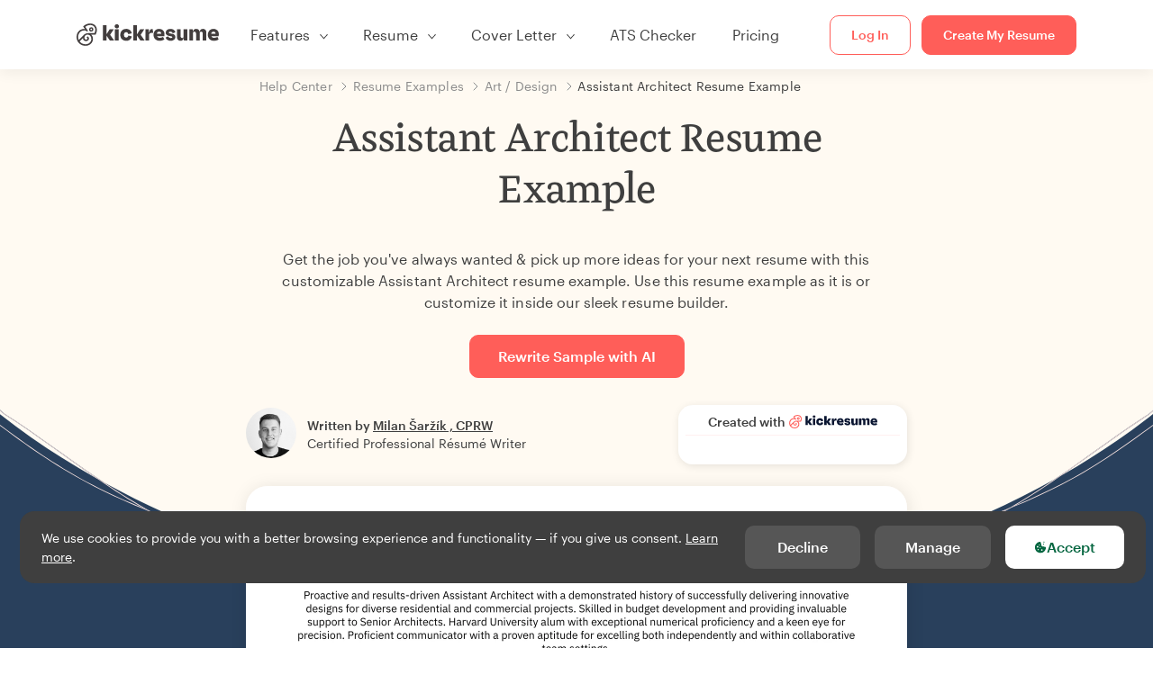

--- FILE ---
content_type: text/html; charset=utf-8
request_url: https://www.kickresume.com/en/help-center/assistant-architect-resume-sample/
body_size: 17045
content:










<!DOCTYPE html>
<html lang="en"
      >
  <head>
    <meta charset="utf-8" />
    <meta name="viewport" content="width=device-width, initial-scale=1, shrink-to-fit=no" />
    <meta http-equiv="X-UA-Compatible" content="ie=edge" />
    <meta name="apple-itunes-app" content="app-id=1523618695" />
    
      
        <meta name="robots"
              content="index, follow, max-image-preview:large, max-snippet:-1, max-video-preview:-1" />
      
    
    <title>
      Assistant Architect Resume Example | Kickresume
    </title>

    <link rel="preload"
          href="https://d1civoyjepycei.cloudfront.net/static/fonts/Henk-Work-Regular.dda89f50fa47.woff"
          as="font"
          type="font/woff"
          crossorigin />
    <link rel="preload"
          href="https://d1civoyjepycei.cloudfront.net/static/fonts/Graphik-Regular-Web.9d6366cc35a8.woff2"
          as="font"
          type="font/woff2"
          crossorigin />
    <link rel="preload"
          href="https://d1civoyjepycei.cloudfront.net/static/fonts/Graphik-Medium-Web.e8b835d2ea32.woff2"
          as="font"
          type="font/woff2"
          crossorigin />

    
  
  
    
      <link rel="alternate" hreflang="en" href="https://www.kickresume.com/en/help-center/assistant-architect-resume-sample/" />
    
  
    
      <link rel="alternate" hreflang="sk" href="https://www.kickresume.com/sk/karierne-centrum/asistent-architekta-vzor-zivotopisu/" />
    
  
    
      <link rel="alternate" hreflang="es" href="https://www.kickresume.com/es/centro-orientacion/arquitecto-adjunto-modelo-curriculum/" />
    
  
    
      <link rel="alternate" hreflang="de" href="https://www.kickresume.com/de/hilfecenter/assistent-architekt-lebenslauf/" />
    
  
    
      <link rel="alternate" hreflang="pt" href="https://www.kickresume.com/pt/centro-de-ajuda/arquitecto-assistente-amostra-de-curriculo/" />
    
  
    
      <link rel="alternate" hreflang="it" href="https://www.kickresume.com/it/centro-assistenza/dellassistente-architetto-modello-di-cv/" />
    
  
  
    <link rel="alternate" hreflang="x-default" href="https://www.kickresume.com/en/help-center/assistant-architect-resume-sample/" />
  


    
      <link rel="apple-touch-icon" sizes="57x57" href="/static/img/favicon/apple-icon-57x57.png" />
      <link rel="apple-touch-icon" sizes="60x60" href="/static/img/favicon/apple-icon-60x60.png" />
      <link rel="apple-touch-icon" sizes="72x72" href="/static/img/favicon/apple-icon-72x72.png" />
      <link rel="apple-touch-icon" sizes="76x76" href="/static/img/favicon/apple-icon-76x76.png" />
      <link rel="apple-touch-icon" sizes="114x114" href="/static/img/favicon/apple-icon-114x114.png" />
      <link rel="apple-touch-icon" sizes="120x120" href="/static/img/favicon/apple-icon-120x120.png" />
      <link rel="apple-touch-icon" sizes="144x144" href="/static/img/favicon/apple-icon-144x144.png" />
      <link rel="apple-touch-icon" sizes="152x152" href="/static/img/favicon/apple-icon-152x152.png" />
      <link rel="apple-touch-icon" sizes="180x180" href="/static/img/favicon/apple-icon-180x180.png" />
      <link rel="icon"
            type="image/png"
            sizes="192x192"
            href="/static/img/favicon/android-icon-192x192.png" />
      <link rel="icon" type="image/png" sizes="32x32" href="/static/img/favicon/favicon-32x32.png" />
      <link rel="icon" type="image/png" sizes="96x96" href="/static/img/favicon/favicon-96x96.png" />
      <link rel="icon" type="image/png" sizes="16x16" href="/static/img/favicon/favicon-16x16.png" />
    

    <link rel="manifest" href="/static/img/favicon/manifest.json" />

    
      <meta name="msapplication-TileColor" content="#ffffff" />
      <meta name="msapplication-TileImage" content="https://d1civoyjepycei.cloudfront.net/static/img/favicon/ms-icon-144x144.7e77c5303a46.png" />
      <meta name="theme-color" content="#ffffff" />
    

    
      <meta property="og:site_name" content="Kickresume" />
      <meta property="og:url" content="https://www.kickresume.com/en/help-center/assistant-architect-resume-sample/" />
      <meta property="og:locale" content="en_EN" />
      <meta property="fb:app_id" content="1545311135742676" />
      <meta name="twitter:card" content="summary_large_image" />
      <meta name="twitter:site" content="@kickresume" />
      <meta name="twitter:creator" content="@kickresume" />
    

    <meta property="og:type" content="website" />

    
  <meta name="title" content="Assistant Architect Resume Example" />
  <meta property="og:title" content="Assistant Architect Resume Example" />


    
  
    
      <meta name="description" content="Get the job you&#x27;ve always wanted &amp; pick up more ideas for your next resume with this customizable Assistant Architect resume example." />
      <meta property="og:description" content="Get the job you&#x27;ve always wanted &amp; pick up more ideas for your next resume with this customizable Assistant Architect resume example." />
    
  


    <meta property="og:image" content="https://d1xn1bcogdo8ve.cloudfront.net/991/image.png" />

    
      <link rel="stylesheet" href="https://d1civoyjepycei.cloudfront.net/static/CACHE/css/output.2fcb19d775cf.css" type="text/css">
    

    
      
  <script>
    window.dataLayer = [{
      intercomAppId: "olu2gwe6",
    }];
    
  </script>
  <script>window.ENABLE_GOOGLE_TAG = true;</script>
  <script>
    (function(w,d,s,l,i){w[l]=w[l]||[];w[l].push({'gtm.start':
    new Date().getTime(),event:'gtm.js'});var f=d.getElementsByTagName(s)[0],
    j=d.createElement(s),dl=l!='dataLayer'?'&l='+l:'';j.async=true;j.src=
    'https://www.googletagmanager.com/gtm.js?id='+i+dl;f.parentNode.insertBefore(j,f);
    })(window,document,'script','dataLayer', 'GTM-NPWF79H');
  </script>



      

    

    <script type="text/javascript" src="//widget.trustpilot.com/bootstrap/v5/tp.widget.bootstrap.min.js" async></script>

    
  <link rel="canonical" href="https://www.kickresume.com/en/help-center/assistant-architect-resume-sample/" />
  


  
  <script type="application/ld+json">
  {
    "@context": "https://schema.org/",
    "@type": "CreativeWorkSeries",
    "aggregateRating": {
      "@type": "AggregateRating",
      "ratingValue": 4.8,
      "reviewCount": 48
    },
    "name": "Assistant Architect Resume Example"
  }
  </script>



  

  </head>

  <body class="body-help body-help--sample-detail">

    
      


  
  <div id="g_id_onload"
       data-client_id="986081539142-apj5le7ok9tie6pto041q0bepjofllbq.apps.googleusercontent.com"
       data-login_uri="https://www.kickresume.com/account/complete/google-onetap/"></div>


    

    
      
<div id="cookie-panel"
     class="cookie-panel cookie-panel-dark"
     data-active-state-label="Active"
     data-inactive-state-label="Inactive">
  <div id="cookie-consent-banner" class="cookie-consent-banner">
    <span class="cookie-consent-banner-text">
      We use cookies to provide you with a better browsing experience and functionality — if you give us consent. <a href="/privacy/#cookies">Learn more</a>.
    </span>
    <div class="cookie-consent-banner-buttons">
      <button class="btn btn-no-hover btn-dark"
              id="decline_btn">Decline</button>
      <button type="button"
              class="btn btn-no-hover btn-dark"
              id="cookie_settings_btn">Manage</button>
      <button class="btn cookie-consent-banner-accept-button" id="accept_all_btn">
        <svg xmlns="http://www.w3.org/2000/svg" viewBox="0 0 15 16" class="cookie-consent-banner--svg">
          <path d="M11.967.81a.67.67 0 0 0-.66.684c0 .363.316.683.668.68a.667.667 0 0 0 .652-.645h.002c0-.416-.283-.721-.662-.718zm-4.178.262c-1.81.024-3.431.568-4.816 1.758C1.802 3.838 1.026 5.093.672 6.6a7.198 7.198 0 0 0-.149 2.17 6.832 6.832 0 0 0 1.319 3.585c.82 1.126 1.876 1.953 3.19 2.442a6.864 6.864 0 0 0 1.624.36c1.09.101 2.602-.044 3.26-.294h.002c1.56-.592 2.826-1.68 3.709-3.218a6.742 6.742 0 0 0 .836-2.532c.059-.468.026-.947.035-1.422.003-.099-.048-.102-.123-.072-.154.061-.309.124-.467.178-.467.16-.88.033-1.254-.262a1.865 1.865 0 0 1-.431-.459c-.074-.12-.142-.114-.266-.074-1.103.362-2.53.087-3.115-1.139-.332-.698-.323-1.42-.139-2.15.042-.167.051-.254-.139-.354-.488-.254-.716-.698-.748-1.238-.018-.3.007-.602.1-.892.044-.136-.017-.157-.127-.157zm3.676 2.453a.662.662 0 0 0-.62.621c-.004.355.277.662.612.665.321.003.632-.303.637-.627.006-.331-.313-.663-.63-.659zM6.273 4.563c.31-.022.609.293.614.613.005.303-.314.616-.623.611a.605.605 0 0 1-.608-.61c0-.424.292-.592.617-.614zM3.984 6.394c.51 0 1.1.461 1.055 1.105.045.602-.54 1.09-1.078 1.078-.58-.013-1.083-.517-1.076-1.103a1.115 1.115 0 0 1 1.1-1.08zm3.307 1.357a.628.628 0 0 1 .643.64l-.002.003c0 .332-.294.637-.616.638a.672.672 0 0 1-.66-.64.648.648 0 0 1 .635-.641zM4.646 10.26a.776.776 0 0 1 .782.799.771.771 0 0 1-.783.755.802.802 0 0 1-.762-.787c.006-.4.373-.768.763-.767zm4.756.26c.558-.004 1.01.43 1.028 1.025.013.53-.479.987-1.018.998-.545.011-1.046-.533-.982-1.008-.04-.605.48-1.012.972-1.015z" />
        </svg>
        Accept
      </button>
    </div>
  </div>

  <div class="cookies fade modal"
       id="cookies-settings-modal"
       tabindex="-1"
       role="dialog"
       aria-hidden="true">
    <div class="modal-dialog modal-dialog-centered" role="document">
      <div class="modal-content">
        <div class="modal-header">
          <h5 class="modal-title">Privacy preference center</h5>
          <button type="button" class="close" data-dismiss="modal" aria-label="Close">
            <span aria-hidden="true">&times;</span>
          </button>
        </div>
        <div class="modal-body">
          <div class="cookie-modal-sidebar">
            <div role="menuitem" class="item selected" onclick="openCookieTab('your', this)">
              <div class="item-name">Your privacy</div>
            </div>
            <div role="menuitem" class="item" onclick="openCookieTab('necessary', this)">
              <div class="item-name">Necessary cookies</div>
              <label class="switch disabled">
                <input type="checkbox" checked disabled />
                <span class="slider round"></span>
              </label>
            </div>
            <div role="menuitem" class="item" onclick="openCookieTab('performance', this)">
              <div class="item-name">Performance cookies</div>
              <label class="switch">
                <input type="checkbox"
                       id="performance-cookie-setting"
                       onchange="handleCheckboxChange('performance', this)" />
                <span class="slider round"></span>
              </label>
            </div>
            <div role="menuitem" class="item" onclick="openCookieTab('advertising', this)">
              <div class="item-name">Marketing cookies</div>
              <label class="switch">
                <input type="checkbox"
                       id="advertising-cookie-setting"
                       onchange="handleCheckboxChange('advertising', this)" />
                <span class="slider round"></span>
              </label>
            </div>
          </div>
          <div id="your" class="cookie-modal-main open">
            <div class="heading">
              <div class="heading-text">Your privacy</div>
            </div>
            <div class="text">
              <p>
                <strong>We care about your privacy</strong>
              </p>
              <p>
                When you visit our website, we will use cookies to make sure you enjoy your stay. We respect your privacy and we’ll never share your resumes and cover letters with recruiters or job sites. On the other hand, we’re using several third party tools to help us run our website with all its functionality.
              </p>
              <p>
                But what exactly are cookies? Cookies are small bits of information which get stored on your computer. This information usually isn’t enough to directly identify you, but it allows us to deliver a page tailored to your particular needs and preferences.
              </p>
              <p>
                Because we really care about your right to privacy, we give you a lot of control over which cookies we use in your sessions. Click on the different category headings on the left to find out more, and change our default settings.
              </p>
              <p>
                However, remember that blocking some types of cookies may impact your experience of our website. Finally, note that we’ll need to use a cookie to remember your cookie preferences.
              </p>
            </div>
          </div>
          <div id="necessary" class="cookie-modal-main">
            <div class="heading">
              <div class="heading-text">Necessary cookies</div>
              <div class="heading-state active">Active</div>
            </div>
            <div class="text">
              <p>
                Without these cookies our website wouldn’t function and they cannot be switched off. We need them to provide services that you’ve asked for.
              </p>
              <p>
                Want an example? We use these cookies when you sign in to Kickresume. We also use them to remember things you’ve already done, like text you’ve entered into a registration form so it’ll be there when you go back to the page in the same session.
              </p>
            </div>
          </div>
          <div id="performance" class="cookie-modal-main">
            <div class="heading">
              <div class="heading-text">Performance cookies</div>
              <div class="heading-state"></div>
            </div>
            <div class="text">
              <p>
                Thanks to these cookies, we can count visits and traffic sources to our pages. This allows us to measure and improve the performance of our website and provide you with content you’ll find interesting.
              </p>
              <p>
                Performance cookies let us see which pages are the most and least popular, and how you and other visitors move around the site.
              </p>
              <p>
                All information these cookies collect is aggregated (it’s a statistic) and therefore completely anonymous. If you don’t let us use these cookies, you’ll leave us in the dark a bit, as we won’t be able to give you the content you may like.
              </p>
            </div>
          </div>
          <div id="advertising" class="cookie-modal-main">
            <div class="heading">
              <div class="heading-text">Marketing cookies</div>
              <div class="heading-state"></div>
            </div>
            <div class="text">
              <p>
                We use these cookies to uniquely identify your browser and internet device. Thanks to them, we and our partners can build a profile of your interests, and target you with discounts to our service and specialized content.
              </p>
              <p>
                On the other hand, these cookies allow some companies target you with advertising on other sites. This is to provide you with advertising that you might find interesting, rather than with a series of irrelevant ads you don’t care about.
              </p>
            </div>
          </div>
        </div>
        <div class="modal-footer">
          <button type="button" class="btn btn-outline-dark" id="save_settings_btn">Save Settings</button>
          <button type="button" class="btn btn-outline-dark" id="decline_btn">Decline</button>
          <button type="button" class="btn modal-footer--accept-btn" id="accept_all_btn">
            <svg xmlns="http://www.w3.org/2000/svg" viewBox="0 0 15 16" class="cookie-consent-banner--svg">
              <path d="M11.967.81a.67.67 0 0 0-.66.684c0 .363.316.683.668.68a.667.667 0 0 0 .652-.645h.002c0-.416-.283-.721-.662-.718zm-4.178.262c-1.81.024-3.431.568-4.816 1.758C1.802 3.838 1.026 5.093.672 6.6a7.198 7.198 0 0 0-.149 2.17 6.832 6.832 0 0 0 1.319 3.585c.82 1.126 1.876 1.953 3.19 2.442a6.864 6.864 0 0 0 1.624.36c1.09.101 2.602-.044 3.26-.294h.002c1.56-.592 2.826-1.68 3.709-3.218a6.742 6.742 0 0 0 .836-2.532c.059-.468.026-.947.035-1.422.003-.099-.048-.102-.123-.072-.154.061-.309.124-.467.178-.467.16-.88.033-1.254-.262a1.865 1.865 0 0 1-.431-.459c-.074-.12-.142-.114-.266-.074-1.103.362-2.53.087-3.115-1.139-.332-.698-.323-1.42-.139-2.15.042-.167.051-.254-.139-.354-.488-.254-.716-.698-.748-1.238-.018-.3.007-.602.1-.892.044-.136-.017-.157-.127-.157zm3.676 2.453a.662.662 0 0 0-.62.621c-.004.355.277.662.612.665.321.003.632-.303.637-.627.006-.331-.313-.663-.63-.659zM6.273 4.563c.31-.022.609.293.614.613.005.303-.314.616-.623.611a.605.605 0 0 1-.608-.61c0-.424.292-.592.617-.614zM3.984 6.394c.51 0 1.1.461 1.055 1.105.045.602-.54 1.09-1.078 1.078-.58-.013-1.083-.517-1.076-1.103a1.115 1.115 0 0 1 1.1-1.08zm3.307 1.357a.628.628 0 0 1 .643.64l-.002.003c0 .332-.294.637-.616.638a.672.672 0 0 1-.66-.64.648.648 0 0 1 .635-.641zM4.646 10.26a.776.776 0 0 1 .782.799.771.771 0 0 1-.783.755.802.802 0 0 1-.762-.787c.006-.4.373-.768.763-.767zm4.756.26c.558-.004 1.01.43 1.028 1.025.013.53-.479.987-1.018.998-.545.011-1.046-.533-.982-1.008-.04-.605.48-1.012.972-1.015z" />
            </svg>
            Accept All
          </button>
        </div>
      </div>
    </div>
  </div>
</div>

    

    
      
      <nav class="navbar main-navbar navbar-light nav-fixed nav-down autohide-off navbar-expand-lg mb-4">
        <div class="container container--wide">
          <a class="navbar-brand" href="/en/">
            
              <img width="158" height="25" src="https://d1civoyjepycei.cloudfront.net/static/img/logo/kickresume-black.4a2a4eb3ee16.svg" alt="Kickresume" />
            
          </a>
          <button class="navbar-toggler"
                  type="button"
                  data-toggle="collapse"
                  data-target="#navbarCollapse"
                  aria-controls="navbarCollapse"
                  aria-expanded="false"
                  aria-label="Toggle navigation">
            <span class="navbar-toggler-icon"></span>
          </button>
          <div class="collapse navbar-collapse offcanvas-collapse "
               id="navbarCollapse">
            <ul class="navbar-nav">
              <li class="nav-item dropdown onhover-dropdown">
                <a class="nav-link dropdown-toggle"
                   data-toggle="dropdown"
                   href="#"
                   role="button"
                   aria-haspopup="true"
                   aria-expanded="false">Features</a>
                <div class="dropdown-menu ml-0">
                  <div class="container container--wide dropdown-menu--col-wrapper last-narrow-col">
                    <div class="dropdown-menu--col">
                      <a class="dropdown-item dropdown-item-with-image" href="/en/resumes/">
                        <div class="nav-image">
                          <img width="50" height="50" src="https://d1civoyjepycei.cloudfront.net/static/img/color_icons/icon-cvbuilder.551449f5c0ed.svg" alt="" />
                        </div>
                        <div class="nav-content">
                          <div class="nav-content-title">Resume Builder</div>
                          <div class="nav-content-desc">Create your best resume yet. Get hired.</div>
                        </div>
                      </a>

                      <a class="dropdown-item dropdown-item-with-image" href="/en/cover-letters/">
                        <div class="nav-image">
                          <img width="50" height="50" src="https://d1civoyjepycei.cloudfront.net/static/img/color_icons/coverletters.fcc8147c16b6.svg" alt="" />
                        </div>
                        <div class="nav-content">
                          <div class="nav-content-title">Cover Letter Builder</div>
                          <div class="nav-content-desc">Attach a matching cover letter.</div>
                        </div>
                      </a>

                      <a class="dropdown-item dropdown-item-with-image" href="/en/online-web/">
                        <div class="nav-image">
                          <img width="50" height="50" src="https://d1civoyjepycei.cloudfront.net/static/img/color_icons/websites.d0bb2e871cf8.svg" alt="" />
                        </div>
                        <div class="nav-content">
                          <div class="nav-content-title">Website Builder</div>
                          <div class="nav-content-desc">Let employers find you online.</div>
                        </div>
                      </a>

                      <a class="dropdown-item dropdown-item-with-image" href="/en/ai-career-map/">
                        <div class="nav-image">
                          <img width="50" height="50" src="https://d1civoyjepycei.cloudfront.net/static/img/color_icons/career-path-explorer.329238f63c08.svg" alt="" />
                        </div>
                        <div class="nav-content">
                          <div class="nav-content-title">Career Map</div>
                          <div class="nav-content-desc">Find your ideal career path based on data.</div>
                        </div>
                      </a>
                    </div>
                    <div class="dropdown-menu--col">
                      <a class="dropdown-item dropdown-item-with-image" href="/en/resume-checker/">
                        <div class="nav-image">
                          <img width="50" height="50" src="https://d1civoyjepycei.cloudfront.net/static/img/color_icons/analytics.eff30fcd9d52.svg" alt="" />
                        </div>
                        <div class="nav-content">
                          <div class="nav-content-title">Resume Checker</div>
                          <div class="nav-content-desc">Get instant feedback for your resume.</div>
                        </div>
                      </a>

                      <a class="dropdown-item dropdown-item-with-image" href="/en/ai-resume-writer/">
                        <div class="nav-image">
                          <img width="50" height="50" src="https://d1civoyjepycei.cloudfront.net/static/img/color_icons/ai_resume_writer.bcc8b6ebfc54.svg" alt="" />
                        </div>
                        <div class="nav-content">
                          <div class="nav-content-title">AI Resume Writer</div>
                          <div class="nav-content-desc">Let AI write your resume.</div>
                        </div>
                      </a>

                      <a class="dropdown-item dropdown-item-with-image" href="/en/ai-cover-letter-writer/">
                        <div class="nav-image">
                          <img width="50" height="50" src="https://d1civoyjepycei.cloudfront.net/static/img/color_icons/ai_resume_writer.bcc8b6ebfc54.svg" alt="" />
                        </div>
                        <div class="nav-content">
                          <div class="nav-content-title">AI Cover Letter Writer</div>
                          <div class="nav-content-desc">
                            GPT-4.1 powered cover letter writer.
                          </div>
                        </div>
                      </a>

                      <a class="dropdown-item dropdown-item-with-image" href="/en/ai-resignation-letter-writer/">
                        <div class="nav-image">
                          <img width="50" height="50" src="https://d1civoyjepycei.cloudfront.net/static/img/color_icons/ai_resume_writer.bcc8b6ebfc54.svg" alt="" />
                        </div>
                        <div class="nav-content">
                          <div class="nav-content-title">AI Resignation Letter Generator</div>
                          <div class="nav-content-desc">AI can help you quit your job too.</div>
                        </div>
                      </a>
                    </div>
                    <div class="dropdown-menu--col d-none d-lg-block">
                      <a class="dropdown-item font-weight-bold dropdown-menu-category-title"
                         href="/en/help-center/resume-samples/">Resume Examples</a>
                      
                        <a class="dropdown-item"
                           href="/en/help-center/software-engineering-resume-samples/">
                          Software Engineering
                        </a>
                      
                        <a class="dropdown-item"
                           href="/en/help-center/engineering-resume-samples/">
                          Engineering
                        </a>
                      
                        <a class="dropdown-item"
                           href="/en/help-center/back-end-developer-resume-samples/">
                          Back-End Developer / Engineer
                        </a>
                      
                        <a class="dropdown-item"
                           href="/en/help-center/intern-resume-samples/">
                          Student Internship
                        </a>
                      
                        <a class="dropdown-item"
                           href="/en/help-center/business-resume-samples/">
                          Business
                        </a>
                      
                        <a class="dropdown-item"
                           href="/en/help-center/healthcare-resume-samples/">
                          Healthcare
                        </a>
                      
                      <a class="text-primary see-all-link" href="/en/help-center/resume-samples/">
                        View all examples
                      </a>
                    </div>
                  </div>
                </div>
              </li>
              <li class="nav-item dropdown onhover-dropdown">
                <a class="nav-link dropdown-toggle"
                   data-toggle="dropdown"
                   href="#"
                   role="button"
                   aria-haspopup="true"
                   aria-expanded="false">Resume</a>
                <div class="dropdown-menu ml-0">
                  <div class="container container--wide dropdown-menu--col-wrapper">
                    <div class="dropdown-menu--col">
                      <a class="dropdown-item dropdown-item-with-image" href="/en/resumes/">
                        <div class="nav-image">
                          <img width="50" height="50" src="https://d1civoyjepycei.cloudfront.net/static/img/color_icons/icon-cvbuilder.551449f5c0ed.svg" alt="" />
                        </div>
                        <div class="nav-content">
                          <div class="nav-content-title">Resume Builder</div>
                          <div class="nav-content-desc">Create your best resume yet. Get hired.</div>
                        </div>
                      </a>

                      <a class="dropdown-item dropdown-item-with-image" href="/en/ai-resume-writer/">
                        <div class="nav-image">
                          <img width="50" height="50" src="https://d1civoyjepycei.cloudfront.net/static/img/color_icons/ai_resume_writer.bcc8b6ebfc54.svg" alt="" />
                        </div>
                        <div class="nav-content">
                          <div class="nav-content-title">AI Resume Writer</div>
                          <div class="nav-content-desc">Let AI write your resume.</div>
                        </div>
                      </a>

                      <a class="dropdown-item dropdown-item-with-image" href="/en/resume-checker/">
                        <div class="nav-image">
                          <img width="50" height="50" src="https://d1civoyjepycei.cloudfront.net/static/img/color_icons/analytics.eff30fcd9d52.svg" alt="" />
                        </div>
                        <div class="nav-content">
                          <div class="nav-content-title">Resume Checker</div>
                          <div class="nav-content-desc">Get instant feedback for your resume.</div>
                        </div>
                      </a>

                      <a class="dropdown-item dropdown-item-with-image" href="/en/templates/resume/">
                        <div class="nav-image">
                          <img width="50" height="50" src="https://d1civoyjepycei.cloudfront.net/static/img/color_icons/icon-templates.5dcd9e98032d.svg" alt="" />
                        </div>
                        <div class="nav-content">
                          <div class="nav-content-title">Resume Templates</div>
                          <div class="nav-content-desc">Designed by typographers, approved by recruiters.</div>
                        </div>
                      </a>

                      <a class="dropdown-item dropdown-item-with-image d-lg-none"
                         href="/en/help-center/resume-samples/">
                        <div class="nav-image">
                          <img width="50" height="50" src="https://d1civoyjepycei.cloudfront.net/static/img/color_icons/icon-library.7752fc29b10b.svg" alt="" />
                        </div>
                        <div class="nav-content">
                          <div class="nav-content-title">Resume Examples</div>
                          <div class="nav-content-desc">Browse resume samples from real people who got hired.</div>
                        </div>
                      </a>

                      <a class="dropdown-item dropdown-item-with-image d-lg-none"
                         href="/en/help-center/how-to-write-resume/">
                        <div class="nav-image">
                          <img width="50" height="50" src="https://d1civoyjepycei.cloudfront.net/static/img/color_icons/icon-guides.0a7f822ce75f.svg" alt="" />
                        </div>
                        <div class="nav-content">
                          <div class="nav-content-title">Guides</div>
                          <div class="nav-content-desc">Learn to write an outstanding resume.</div>
                        </div>
                      </a>
                    </div>
                    <div class="dropdown-menu--col d-none d-lg-block">
                      <a class="dropdown-item font-weight-bold dropdown-menu-category-title"
                         href="/en/help-center/resume-samples/">Resume Examples</a>
                      
                        <a class="dropdown-item"
                           href="/en/help-center/software-engineering-resume-samples/">
                          Software Engineering
                        </a>
                      
                        <a class="dropdown-item"
                           href="/en/help-center/engineering-resume-samples/">
                          Engineering
                        </a>
                      
                        <a class="dropdown-item"
                           href="/en/help-center/back-end-developer-resume-samples/">
                          Back-End Developer / Engineer
                        </a>
                      
                        <a class="dropdown-item"
                           href="/en/help-center/intern-resume-samples/">
                          Student Internship
                        </a>
                      
                        <a class="dropdown-item"
                           href="/en/help-center/business-resume-samples/">
                          Business
                        </a>
                      
                        <a class="dropdown-item"
                           href="/en/help-center/healthcare-resume-samples/">
                          Healthcare
                        </a>
                      
                      <a class="text-primary see-all-link" href="/en/help-center/resume-samples/">
                        View all examples
                      </a>
                    </div>
                    <div class="dropdown-menu--col d-none d-lg-block">
                      <a class="dropdown-item font-weight-bold dropdown-menu-category-title"
                         href="/en/help-center/how-to-write-resume/">Guides</a>
                      
                      <a class="dropdown-item" href="/en/help-center/how-write-profile-resume/">How to Write a Professional Resume Summary? [+Examples]</a><a class="dropdown-item" href="/en/help-center/how-write-experience-resume/">How to Describe Your Work Experience on a Resume? [+Examples]</a><a class="dropdown-item" href="/en/help-center/how-write-skills-resume/">Resume Skills: How to Write a Skills Section in 2026? [+Examples]</a><a class="dropdown-item" href="/en/help-center/how-write-awards-strengths-accomplishments-graphs-resume/">How to List Awards and Achievements on a Resume [+Examples]</a>
                      <a class="text-primary see-all-link" href="/en/help-center/how-to-write-resume/">
                        View all guides
                      </a>
                    </div>
                  </div>
                </div>
              </li>
              <li class="nav-item dropdown onhover-dropdown">
                <a class="nav-link dropdown-toggle"
                   data-toggle="dropdown"
                   href="#"
                   role="button"
                   aria-haspopup="true"
                   aria-expanded="false">Cover Letter</a>
                <div class="dropdown-menu ml-0">
                  <div class="container container--wide dropdown-menu--col-wrapper">
                    <div class="dropdown-menu--col">
                      <a class="dropdown-item dropdown-item-with-image" href="/en/cover-letters/">
                        <div class="nav-image">
                          <img width="50" height="50" src="https://d1civoyjepycei.cloudfront.net/static/img/color_icons/coverletters.fcc8147c16b6.svg" alt="" />
                        </div>
                        <div class="nav-content">
                          <div class="nav-content-title">Cover Letter Builder</div>
                          <div class="nav-content-desc">Tell your story with a stunning cover letter.</div>
                        </div>
                      </a>

                      <a class="dropdown-item dropdown-item-with-image" href="/en/ai-cover-letter-writer/">
                        <div class="nav-image">
                          <img width="50" height="50" src="https://d1civoyjepycei.cloudfront.net/static/img/color_icons/ai_resume_writer.bcc8b6ebfc54.svg" alt="" />
                        </div>
                        <div class="nav-content">
                          <div class="nav-content-title">AI Cover Letter Writer</div>
                          <div class="nav-content-desc">
                            GPT-4.1 powered cover letter writer.
                          </div>
                        </div>
                      </a>

                      <a class="dropdown-item dropdown-item-with-image" href="/en/templates/cover-letter/">
                        <div class="nav-image">
                          <img width="50" height="50" src="https://d1civoyjepycei.cloudfront.net/static/img/color_icons/icon-templates.5dcd9e98032d.svg" alt="" />
                        </div>
                        <div class="nav-content">
                          <div class="nav-content-title">Cover Letter Templates</div>
                          <div class="nav-content-desc">Cover letter designs that match your resume.</div>
                        </div>
                      </a>

                      <a class="dropdown-item dropdown-item-with-image d-lg-none"
                         href="/en/help-center/cover-letter-samples/">
                        <div class="nav-image">
                          <img width="50" height="50" src="https://d1civoyjepycei.cloudfront.net/static/img/color_icons/icon-library.7752fc29b10b.svg" alt="" />
                        </div>
                        <div class="nav-content">
                          <div class="nav-content-title">Cover Letter Examples</div>
                          <div class="nav-content-desc">Cover letter samples from real people who got hired.</div>
                        </div>
                      </a>

                      <a class="dropdown-item dropdown-item-with-image d-lg-none"
                         href="/en/help-center/how-to-write-cover-letter/">
                        <div class="nav-image">
                          <img width="50" height="50" src="https://d1civoyjepycei.cloudfront.net/static/img/color_icons/icon-guides.0a7f822ce75f.svg" alt="" />
                        </div>
                        <div class="nav-content">
                          <div class="nav-content-title">Cover Letter Guides</div>
                          <div class="nav-content-desc">Learn to write an outstanding cover letter.</div>
                        </div>
                      </a>
                    </div>
                    <div class="dropdown-menu--col d-none d-lg-block">
                      <a class="dropdown-item font-weight-bold dropdown-menu-category-title"
                         href="/en/help-center/cover-letter-samples/">
                        Cover Letter Examples
                      </a>
                      
                        <a class="dropdown-item"
                           href="/en/help-center/software-engineering-cover-letter-samples/">
                          Software Engineering
                        </a>
                      
                        <a class="dropdown-item"
                           href="/en/help-center/engineering-cover-letter-samples/">
                          Engineering
                        </a>
                      
                        <a class="dropdown-item"
                           href="/en/help-center/back-end-developer-cover-letter-samples/">
                          Back-End Developer / Engineer
                        </a>
                      
                        <a class="dropdown-item"
                           href="/en/help-center/intern-cover-letter-samples/">
                          Student Internship
                        </a>
                      
                        <a class="dropdown-item"
                           href="/en/help-center/business-cover-letter-samples/">
                          Business
                        </a>
                      
                        <a class="dropdown-item"
                           href="/en/help-center/healthcare-cover-letter-samples/">
                          Healthcare
                        </a>
                      
                      <a class="text-primary see-all-link" href="/en/help-center/cover-letter-samples/">
                        View all examples
                      </a>
                    </div>
                    <div class="dropdown-menu--col d-none d-lg-block">
                      <a class="dropdown-item font-weight-bold dropdown-menu-category-title"
                         href="/en/help-center/how-to-write-cover-letter/">Guides</a>
                      
                      
                        <a class="dropdown-item" href="/en/help-center/what-is-a-cover-letter-and-how-to-write-one-expert-guide/">What Is a Cover Letter and How to Write One (Expert Guide)</a>
                      
                        <a class="dropdown-item" href="/en/help-center/cover-letter-guide-how-long-should-a-cover-letter-be/">How Long Should a Cover Letter Be in 2026? (+Examples)</a>
                      
                        <a class="dropdown-item" href="/en/help-center/how-to-start-a-cover-letter/">How to Start a Cover Letter: 7 Great Cover Letter Openings (+Examples)</a>
                      
                        <a class="dropdown-item" href="/en/help-center/how-to-end-a-cover-letter/">How to End a Cover Letter? 8 Great Cover Letter Endings (+Examples)</a>
                      
                      <a class="text-primary see-all-link" href="/en/help-center/how-to-write-cover-letter/">
                        View all guides
                      </a>
                    </div>
                  </div>
                </div>
              </li>
              <li class="nav-item">
                <a class="nav-link d-lg-none d-xl-flex text-center" href="/en/ats-resume-checker/">ATS Checker</a>
              </li>
              <li class="nav-item">
                <a class="nav-link" href="/en/pricing/">Pricing</a>
              </li>
            </ul>
            
              <ul class="navbar-nav navbar-nav--buttons ml-auto">
                
                  <li class="nav-item">
                    <a class="btn btn-sm btn-outline-primary" href="/login/">Log In</a>
                  </li>
                  <li class="nav-item">
                    <a class="btn btn-sm btn-primary" href="/register/">Create My Resume</a>
                  </li>
                
              </ul>
            
          </div>
        </div>
      </nav>
    
    
      





      
      





    

    
  <main>
    
  <div id="sample-detail--variant-1">






<div class="section pt-0 pb-5 bg-light">
  <div class="row text-narrow">
    <div class="col mt-2">
      

<nav aria-label="breadcrumb">
  <ol class="breadcrumb breadcrumb--compact"
      itemscope
      itemtype="https://schema.org/BreadcrumbList">
    <li class="breadcrumb-item" itemprop="itemListElement" itemscope itemtype="https://schema.org/ListItem">
      <a href="/en/help-center/" itemprop="item"><small itemprop="name">Help Center</small></a>
      <meta itemprop="position" content="1" />
    </li>
    <li class="breadcrumb-item" itemprop="itemListElement" itemscope itemtype="https://schema.org/ListItem">
      
        <a href="/en/help-center/resume-samples/" itemprop="item">
          <small itemprop="name">Resume Examples</small>
        </a>
      
      <meta itemprop="position" content="2" />
    </li>
    
      <li class="breadcrumb-item" itemprop="itemListElement" itemscope itemtype="https://schema.org/ListItem">
        
          <a href="/en/help-center/art-design-resume-samples/" itemprop="item">
            <small itemprop="name">Art / Design</small>
          </a>
        
        <meta itemprop="position" content="3" />
      </li>
    
    <li class="breadcrumb-item active"
        aria-current="location"
        itemprop="itemListElement"
        itemscope
        itemtype="https://schema.org/ListItem">
      <small itemprop="name">Assistant Architect Resume Example</small>
      <meta itemprop="position" content="4" />
    </li>
  </ol>
</nav>

    </div>
  </div>
  <div class="row text-narrow text-center justify-content-center">
    <div class="col">
      <h1 class="help-h1">Assistant Architect Resume Example</h1>
    </div>
    <div class="my-3 mb-md-4 col-12 d-flex justify-content-center align-items-center">
      
    </div>
    <div class="col mb-2">
      
        <p class="mb-4 font-size-base text-left text-md-center">Get the job you&#x27;ve always wanted &amp; pick up more ideas for your next resume with this customizable Assistant Architect resume example. Use this resume example as it is or customize it inside our sleek resume builder.</p>
      
      <a href="/dashboard/create/assistant-architect/"
         class="btn btn-primary sample-detail-edit-sample-button">
        
          Rewrite Sample with AI
        
      </a>
    </div>
  </div>
</div>
<div class="section bg-sample has-lines bottom-only py-0">
  <div class="container container--ultra-narrow py-0">
    <div class="my-4 d-flex justify-content-center justify-content-md-between align-items-center">
      <div>
        
          


  <div class="author-short">
    
      
        <a href="/en/help-center/authors/milan-sarzik/" class="author-link">
        
        <div class="author-photo">
          <img class="rounded-img"
               width="56"
               height="56"
               src="https://d2xe0iugdha6pz.cloudfront.net/person-photos/milan-sarzik.jpg"
               loading="lazy"
               alt="Milan Šaržík — Certified Professional Résumé Writer" />
        </div>
        </a>
    
    <div class="author-info">
      
        <a href="/en/help-center/authors/milan-sarzik/" class="author-link">
        
        <div class="author-name">
          
            Written by
          
          <span class="underline">Milan Šaržík
            , CPRW
          </span>
        </div>
        </a>
      
        <div class="author-job-title ">Certified Professional Résumé Writer</div>
      
      
    </div>
  </div>


        
      </div>
      

<div class="trustpilot-box d-none d-md-block bg-white with-shadow">
  <div class="d-flex align-items-center justify-content-center">
    Created with
    <img class="ml-1"
         src="https://d1civoyjepycei.cloudfront.net/static/img/logo/kickresume-colored.4082f615242f.svg"
         width="98"
         height="15"
         alt="Kickresume" />
  </div>
  <hr class="border-primary my-1" />
  <!-- TrustBox widget - Micro TrustScore -->
  <div class="trustpilot-widget"
       data-locale="en-US"
       data-template-id="5419b637fa0340045cd0c936"
       data-businessunit-id="580a27050000ff00059659c0"
       data-style-height="20px"
       data-style-width="100%"
       data-theme="light">
    <a href="https://www.trustpilot.com/review/kickresume.com" target="_blank" rel="noopener">Trustpilot</a>
  </div>
  <!-- End TrustBox widget -->
</div>

    </div>
    <div class="detail-sample-wrapper rounded-lg">
      
        <a class="link previous" href="/en/help-center/digital-marketing-strategist-resume-sample/">
          <div class="text text-white">
            <img alt="arrow"
                 width="24"
                 height="24"
                 class="arrow-previous"
                 src="https://d1civoyjepycei.cloudfront.net/static/img/icons/icon-arrow-short-white.7615dc052e57.svg" />
            Previous sample
          </div>
          <picture>
            
              <source srcset="https://d1xn1bcogdo8ve.cloudfront.net/1021/thumbnail.webp" type="image/webp" />
            
            <img alt="Digital Marketing Strategist Resume Sample"
                 width="190"
                 height="269"
                 class="thumbnail"
                 src="https://d1xn1bcogdo8ve.cloudfront.net/1021/thumbnail.png" />
          </picture>
        </a>
      
      <div class="sample-with-trustpilot-wrapper">
        <a href="/dashboard/create/assistant-architect/">
          <picture>
            <source srcset="https://d1xn1bcogdo8ve.cloudfront.net/991/image.webp" type="image/webp" />
            <img width="734"
                 height="1038"
                 class="single-page shadow-border rounded-lg"
                 src="https://d1xn1bcogdo8ve.cloudfront.net/991/image.png"
                 alt="Assistant Architect Resume Example" />
          </picture>
        </a>
        

<div class="trustpilot-box d-md-none bg-white with-shadow">
  <div class="d-flex align-items-center justify-content-center">
    Created with
    <img class="ml-1"
         src="https://d1civoyjepycei.cloudfront.net/static/img/logo/kickresume-colored.4082f615242f.svg"
         width="98"
         height="15"
         alt="Kickresume" />
  </div>
  <hr class="border-primary my-1" />
  <!-- TrustBox widget - Micro TrustScore -->
  <div class="trustpilot-widget"
       data-locale="en-US"
       data-template-id="5419b637fa0340045cd0c936"
       data-businessunit-id="580a27050000ff00059659c0"
       data-style-height="20px"
       data-style-width="100%"
       data-theme="light">
    <a href="https://www.trustpilot.com/review/kickresume.com" target="_blank" rel="noopener">Trustpilot</a>
  </div>
  <!-- End TrustBox widget -->
</div>

      </div>
      
        <a class="link next" href="/en/help-center/motion-graphic-designer-resume-sample/">
          <div class="text text-white">
            Next sample
            <img alt="arrow"
                 width="24"
                 height="24"
                 class="arrow-next"
                 src="https://d1civoyjepycei.cloudfront.net/static/img/icons/icon-arrow-short-white.7615dc052e57.svg" />
          </div>
          <picture>
            
              <source srcset="https://d1xn1bcogdo8ve.cloudfront.net/891/thumbnail.webp" type="image/webp" />
            
            <img alt="Motion Graphic Designer Resume Template"
                 width="190"
                 height="269"
                 class="thumbnail"
                 src="https://d1xn1bcogdo8ve.cloudfront.net/891/thumbnail.png" />
          </picture>
        </a>
      
      <div class="mobile-button-wrapper">
        
          <a class="link" href="/en/help-center/digital-marketing-strategist-resume-sample/">
            <div class="text text-white">
              <img alt="arrow"
                   width="24"
                   height="24"
                   class="arrow-previous"
                   src="https://d1civoyjepycei.cloudfront.net/static/img/icons/icon-arrow-short-white.7615dc052e57.svg" />
              Previous sample
            </div>
            <picture>
              
                <source srcset="https://d1xn1bcogdo8ve.cloudfront.net/1021/thumbnail.webp" type="image/webp" />
              
              <img alt="Digital Marketing Strategist Resume Sample"
                   width="100"
                   height="142"
                   class="thumbnail"
                   src="https://d1xn1bcogdo8ve.cloudfront.net/1021/thumbnail.png" />
            </picture>
          </a>
        
        
          <a class="link" href="/en/help-center/motion-graphic-designer-resume-sample/">
            <div class="text text-white">
              Next sample
              <img alt="arrow"
                   width="24"
                   height="24"
                   class="arrow-next"
                   src="https://d1civoyjepycei.cloudfront.net/static/img/icons/icon-arrow-short-white.7615dc052e57.svg" />
            </div>
            <picture>
              
                <source srcset="https://d1xn1bcogdo8ve.cloudfront.net/891/thumbnail.webp" type="image/webp" />
              
              <img alt="Motion Graphic Designer Resume Template"
                   width="100"
                   height="142"
                   class="thumbnail"
                   src="https://d1xn1bcogdo8ve.cloudfront.net/891/thumbnail.png" />
            </picture>
          </a>
        
      </div>
    </div>
  </div>
</div>
<div class="section pt-5 pb-0">
  <div class="container container--ultra-narrow">
    
    <div class="p-4 d-flex align-items-center mb-4">
      <img class="mr-3 icon-1million"
           width="87"
           height="52"
           src="https://d1civoyjepycei.cloudfront.net/static/img/color_icons/icon-1million.c4f1ab1b9447.svg"
           alt="1M+ job seekers" />
      <div>
        
          
            This resume was written by our experienced resume writers specifically for this profession.
          
        
        
          <a href="/dashboard/create-resume/"
             class="text-primary"
             title="Create your resume now"><strong>Create your resume now</strong>
          </a>
        
        or
        
          <a href="/dashboard/create/assistant-architect/"
             class="text-primary"
             title="Edit this resume example"><strong>edit this resume example.</strong>
          </a>
        
      </div>
    </div>
    

<div class="rating  text-center pt-4 pb-4 my-4 col-lg-8 white-smoke-box">
  <div class="rating-form"
       id="rating"
       data-object-id="991"
       data-action="/api/sample-rating/"
       data-rating-model="sample"
       data-vote-label="vote"
       data-vote-label-plural="votes">
    <div class="error-messages alert alert-danger" style="display: none"></div>
    
      
        <div id="rating-heading" class="mb-2">
          <strong>
            
              Was this sample helpful? Rate it!
            
          </strong>
        </div>
      
    
    <div class="score">
      
      <div class="rating--current text">
        Average: <span class="avg-rating">4.8</span> <span class="d-none d-md-inline">(<span class="num-ratings">48</span> <span class="vote-label">votes</span>)</span>
      </div>
    
    <div class="stars-clickable d-flex"
         data-star-img-empty="https://d1civoyjepycei.cloudfront.net/static/img/icons/icon-star-empty.42a16bf6d33b.svg"
         data-star-img-half="https://d1civoyjepycei.cloudfront.net/static/img/icons/icon-star-half.7683de1fca5a.svg"
         data-star-img-full="https://d1civoyjepycei.cloudfront.net/static/img/icons/icon-star-full.269e4373a30d.svg">
      
        <a class="star d-flex" href="#" data-rating="1">
          <img width="20"
               height="20"
               alt=""
               src="https://d1civoyjepycei.cloudfront.net/static/img/icons/icon-star-full.269e4373a30d.svg" />
        </a>
      
        <a class="star d-flex" href="#" data-rating="2">
          <img width="20"
               height="20"
               alt=""
               src="https://d1civoyjepycei.cloudfront.net/static/img/icons/icon-star-full.269e4373a30d.svg" />
        </a>
      
        <a class="star d-flex" href="#" data-rating="3">
          <img width="20"
               height="20"
               alt=""
               src="https://d1civoyjepycei.cloudfront.net/static/img/icons/icon-star-full.269e4373a30d.svg" />
        </a>
      
        <a class="star d-flex" href="#" data-rating="4">
          <img width="20"
               height="20"
               alt=""
               src="https://d1civoyjepycei.cloudfront.net/static/img/icons/icon-star-full.269e4373a30d.svg" />
        </a>
      
        <a class="star d-flex" href="#" data-rating="5">
          <img width="20"
               height="20"
               alt=""
               src="https://d1civoyjepycei.cloudfront.net/static/img/icons/icon-star-full.269e4373a30d.svg" />
        </a>
      
    </div>
  </div>
</div>
</div>

    



  <div class="white-smoke-box overflow-hidden related-resume-guides mt-5">
    <div class="card-header green"></div>
    <div class="card-body">
      <h3 class="headline text-center text-sm-left">Related resume guides and samples</h3>
      
        <hr />
        <p>
          <a href="/en/help-center/art-director-resume-samples/">Useful art director resume writing tips</a>
        </p>
      
        <hr />
        <p>
          <a href="/en/help-center/copywriter-resume-samples/">How to build a professional copywriter resume</a>
        </p>
      
        <hr />
        <p>
          <a href="/en/help-center/graphic-designer-resume-samples/">How to craft an impressive graphic designer resume</a>
        </p>
      
        <hr />
        <p>
          <a href="/en/help-center/interior-designer-resume-samples/">How to build a powerful interior designer resume</a>
        </p>
      
        <hr />
        <p>
          <a href="/en/help-center/photographer-resume-samples/">How to write a winning photographer resume?</a>
        </p>
      
        <hr />
        <p>
          <a href="/en/help-center/product-designer-resume-samples/">How to write the perfect product designer CV in 2023</a>
        </p>
      
        <hr />
        <p>
          <a href="/en/help-center/video-editor-resume-samples/">How to create an effective video editor resume</a>
        </p>
      
    </div>
  </div>


  <div class="text-sample white-smoke-box p-4 mt-5">
    <div class="card-body">
      <h2 class="hc-h2-secondary mb-5">Assistant Architect Resume Example (Full Text Version)</h2>
      <div>



  <h4 class="hc-h2-subheadline">Zhan Meng</h4>
  <div class="mb-5">
    
    
    
    
    
      <div>Email address: hello@kickresume.com</div>
    
    
      <div>Phone number: 555-555-5555</div>
    
    
    
    
    
      <h4 class="hc-h2-subheadline mt-5">Profile</h4>
      <p>Proactive and results-driven Assistant Architect with a demonstrated history of successfully delivering innovative designs for diverse residential and commercial projects. Skilled in budget development and providing invaluable support to Senior Architects. Harvard University alum with exceptional numerical proficiency and a keen eye for precision. Proficient communicator with a proven aptitude for excelling both independently and within collaborative team settings.</p>
    
  </div>



  <div>
    
      <h4 class="hc-h2-subheadline">Work experience</h4>
    
    <div class="mb-5">
      
        
          <div>
            <div>
              
                
                  
                  
                  
                
              
              06/2017 - 06/2019, Assistant Architect, RXR Construction Services, LLC, Windsor, CT, United States
            </div>
            <div><ul><li>Orchestrated detailed project designs, collaborated with clients, and supported Senior Architects.</li><li>Conducted site visits, developed surface area plans, and ensured compliance with regulations.</li><li>Drafted contracts, managed confidential documents, created budgets, and actively engaged in weekly team meetings.</li><li>Generated reports on project progress and executed clerical tasks as needed.</li><li>Recognized as Employee of the Month for consistently delivering outstanding work.</li></ul></div>
          </div>
        
      
    </div>
  </div>

  <div>
    
      <h4 class="hc-h2-subheadline">Education</h4>
    
    <div class="mb-5">
      
        
          <div>
            <div>
              
                
                  
                  
                  
                
              
              09/2013 - 05/2017, Architecture, Harvard University, Cambridge, MA, United States
            </div>
            <div><ul><li>Achieved a GPA of 3.98, ranking in the top 5% of the program</li><li>Received the Academic Excellence Award in 2016</li><li>Active participation in Debate Club, Engineering Society, and Riding Society</li></ul></div>
          </div>
        
          <div>
            <div>
              
                
                  
                  
                  
                
              
              09/2011 - 05/2013, IB Diploma Program, Yali High School, Changsha, China
            </div>
            <div><ul><li>Achieved Graduation with Distinction, earning Grade 1 - A/excellent equivalent in all 6 subjects.</li><li>Received the 2013 Best Graduate Award.</li><li>Participated in Astronomy Society, Math Society, and Tennis Club activities.</li></ul></div>
          </div>
        
      
    </div>
  </div>

  <div>
    
      <h4 class="hc-h2-subheadline">Skills</h4>
    
    <div class="mb-5">
      
        
          <div class="mt-3">
            <u>Languages</u>
            
              <div>Chinese</div>
            
              <div>English</div>
            
              <div>German</div>
            
          </div>
        
          <div class="mt-3">
            <u>Computer Skills</u>
            
              <div>Microsoft Office</div>
            
              <div>SketchUp, Revit</div>
            
              <div>3D Studio Max, Photoshop</div>
            
              <div>Autocad,  V-Ray</div>
            
          </div>
        
          <div class="mt-3">
            <u>Interpersonal Skills</u>
            
              <div>Ability to Work under Pressure</div>
            
              <div>Attention to Detail</div>
            
              <div>Communication Skills</div>
            
              <div>Numerical Skills</div>
            
              <div>Problem-solving Skills</div>
            
              <div>Time Management</div>
            
          </div>
        
      
    </div>
  </div>

  <div>
    
      <h4 class="hc-h2-subheadline">Volunteering</h4>
    
    <div class="mb-5">
      
        
          <div>
            <div>
              
                
                  
                  
                  
                
              
              09/2013 - 05/2014, First Year Representative, Harvard University, Cambridge, MA, United States
            </div>
            <div></div>
          </div>
        
      
    </div>
  </div>

  <div>
    
      <h4 class="hc-h2-subheadline">Certificates</h4>
    
    <div class="mb-5">
      
        
          <div>
            
            <div>03/2019, Certified Project Manager, Project Management Institute</div>
            <div></div>
          </div>
        
          <div>
            
            <div>04/2017, Driving Licence, Driving School</div>
            <div></div>
          </div>
        
      
    </div>
  </div>

</div>
    </div>
  </div>


<div class="row">
  <div class="col-lg-12">


  <div class="author-block">
    
      <div class="author-photo pt-3 px-3 pl-sm-4 pt-sm-4 pr-sm-0">
        
          <a href="/en/help-center/authors/milan-sarzik/" class="author-link">
          
            <img class="rounded-img"
                 width="100"
                 height="100"
                 src="https://d2xe0iugdha6pz.cloudfront.net/person-photos/milan-sarzik.jpg"
                 loading="lazy"
                 alt="Milan Šaržík — Certified Professional Résumé Writer" />
            
            </a>
          
      </div>
    
    <div class="author-info p-3 p-sm-4">
      <div class="author-wrapper">
        
          <a href="/en/help-center/authors/milan-sarzik/" class="author-link">
          
            <div class="author-name-wrapper">
              
                <h2 class="author-name">
                  Milan Šaržík
                  , CPRW
                </h2>
              
              <div class="author-job-title">Certified Professional Résumé Writer</div>
            </div>
            
            </a>
          
        <div class="author-social-links-wrapper">
          
          
          
          
          
          
            <a href=https://www.linkedin.com/in/milansarzik/>
              <img width="20" height="20" alt="ln-icon" src="https://d1civoyjepycei.cloudfront.net/static/img/icons/icon-linkedin-bg-dark.942d5b785565.svg" />
            </a>
          
        </div>
      </div>
      <div class="author-bio"><p>Milan’s work-life has been centered around job search for the past three years. He is a Certified Professional Résumé Writer (CPRW™) as well as an active member of the Professional Association of Résumé Writers &amp; Careers Coaches (PARWCC™). Milan holds a record for creating the most career document samples for our help center – until today, he has written more than 500 resumes and cover letters for positions across various industries. On top of that, Milan has completed studies at multiple well-known institutions, including Harvard University, University of Glasgow, and Frankfurt School of Finance and Management.</p></div>
    </div>
  </div>

</div>
</div>


<div class="white-smoke-box edit-sample mt-5">
  <div class="d-flex flex-column flex-sm-row justify-content-between align-items-center justify-content-center">
    <h5 class="headline text-center text-sm-left">Edit this sample using our resume builder.</h5>
    <div class="text-center">
      <a class="btn btn-primary sample-detail-edit-sample-button"
         href="/dashboard/create/assistant-architect/"
         title="Edit Sample">Edit Sample</a>
    </div>
  </div>
</div>


  </div>
</div>

<div class="section pt-5 pb-0">
  
    

<div class="text-center ai-banner pt-5">
  <div class="container">
    <div class="row">
      <div class="col-sm-12 col-lg-10 col-xxl-6 mx-auto d-flex flex-column align-items-center">
        <h2 class="hc-h2-secondary">Let your resume write itself — with AI.</h2>
        <div class="description">
          Kickresume’s AI Resume Writer can generate a great first draft of your resume in seconds. Simply enter your job title and let artificial intelligence help you get started.
        </div>
        <a href="/dashboard/create-ai-resume/"
           class="btn btn-primary mt-5 mb-4 sample-detail-resume-ai-button">Create Resume With AI</a>
        <img class="ai-banner-img"
             width="442"
             height="225"
             src="https://d1civoyjepycei.cloudfront.net/static/img/cta/ai_image_wide.06da5ea2c33f.png"
             alt="Let your resume write itself — with AI." />
      </div>
    </div>
  </div>
</div>

  
</div>
<div class="section pt-4 pb-0">
  <div class="section section--sample-detail pt-0">
    <div class="container container--sample">
      
        <div class="mb-5">
          <h3 class="text-center">Similar job positions</h3>
          <p class="buttons">
            
              <a href="/en/help-center/graphic-designer-resume-samples/"
                 class="btn btn-sm"
                 title="Graphic Designer">Graphic Designer</a>
            
              <a href="/en/help-center/copywriter-resume-samples/"
                 class="btn btn-sm"
                 title="Copywriter">Copywriter</a>
            
              <a href="/en/help-center/product-designer-resume-samples/"
                 class="btn btn-sm"
                 title="Product Designer">Product Designer</a>
            
              <a href="/en/help-center/interior-designer-resume-samples/"
                 class="btn btn-sm"
                 title="Interior Designer">Interior Designer</a>
            
              <a href="/en/help-center/video-editor-resume-samples/"
                 class="btn btn-sm"
                 title="Video Editor">Video Editor</a>
            
              <a href="/en/help-center/photographer-resume-samples/"
                 class="btn btn-sm"
                 title="Photographer">Photographer</a>
            
              <a href="/en/help-center/art-director-resume-samples/"
                 class="btn btn-sm"
                 title="Art Director">Art Director</a>
            
          </p>
        </div>
      
      
        <div class="white-smoke-box px-3 py-4 mb-5">
          <h3 class="text-center mb-5">
            Related art / design resume samples
          </h3>
          <div class="sample-list-grid sample-list-grid--short-on-mobile mb-5">
            
              

<div>
  <div class="sample-name mb-1 ">Radio DJ Resume Sample</div>
  <a class="card sample-detail" href="/en/help-center/radio-dj-resume-sample/">
    <div class="sample-img overflow-hidden">
      <picture>
        
          <source type="image/webp" srcset="https://d1xn1bcogdo8ve.cloudfront.net/348/thumbnail.webp" />
        
        <img alt="Radio DJ Resume Sample"
             height="257"
             src="https://d1xn1bcogdo8ve.cloudfront.net/348/thumbnail.png"
             width="182"
             loading="lazy" />
      </picture>
    </div>
  </a>
  <div class="sample-footer py-1 d-none d-sm-block">
    
  </div>
  <div class="sample-footer py-1 d-sm-none">
    
  </div>
</div>

            
              

<div>
  <div class="sample-name mb-1 ">Video Game Writer Resume Sample</div>
  <a class="card sample-detail" href="/en/help-center/video-game-writer-resume-sample/">
    <div class="sample-img overflow-hidden">
      <picture>
        
          <source type="image/webp" srcset="https://d1xn1bcogdo8ve.cloudfront.net/3762/thumbnail.webp" />
        
        <img alt="Video Game Writer Resume Sample"
             height="257"
             src="https://d1xn1bcogdo8ve.cloudfront.net/3762/thumbnail.png"
             width="182"
             loading="lazy" />
      </picture>
    </div>
  </a>
  <div class="sample-footer py-1 d-none d-sm-block">
    
  </div>
  <div class="sample-footer py-1 d-sm-none">
    
  </div>
</div>

            
              

<div>
  <div class="sample-name mb-1 ">Dance Instructor Resume Sample</div>
  <a class="card sample-detail" href="/en/help-center/dance-instructor-resume-sample/">
    <div class="sample-img overflow-hidden">
      <picture>
        
          <source type="image/webp" srcset="https://d1xn1bcogdo8ve.cloudfront.net/3346/thumbnail.webp" />
        
        <img alt="Dance Instructor Resume Sample"
             height="257"
             src="https://d1xn1bcogdo8ve.cloudfront.net/3346/thumbnail.png"
             width="182"
             loading="lazy" />
      </picture>
    </div>
  </a>
  <div class="sample-footer py-1 d-none d-sm-block">
    
  </div>
  <div class="sample-footer py-1 d-sm-none">
    
  </div>
</div>

            
          </div>
          <div class="view-all-wrapper">
            <a class="btn btn-sm btn-outline-primary"
               href="/en/help-center/art-design-resume-samples/">
              View resume samples
            </a>
          </div>
        </div>
      
      
        <div class="white-smoke-box px-3 py-4">
          <h3 class="text-center mb-5">
            Related art / design cover letter samples
          </h3>
          <div class="sample-list-grid sample-list-grid--short-on-mobile mb-5">
            
              

<div>
  <div class="sample-name mb-1 ">Graphic Artist Cover Letter Sample</div>
  <a class="card sample-detail" href="/en/help-center/graphic-artist-1-cover-letter-sample/">
    <div class="sample-img overflow-hidden">
      <picture>
        
          <source type="image/webp" srcset="https://d1xn1bcogdo8ve.cloudfront.net/1567/thumbnail.webp" />
        
        <img alt="Graphic Artist Cover Letter Sample"
             height="257"
             src="https://d1xn1bcogdo8ve.cloudfront.net/1567/thumbnail.png"
             width="182"
             loading="lazy" />
      </picture>
    </div>
  </a>
  <div class="sample-footer py-1 d-none d-sm-block">
    
  </div>
  <div class="sample-footer py-1 d-sm-none">
    
  </div>
</div>

            
              

<div>
  <div class="sample-name mb-1 ">Motion Graphics Artist Cover Letter Example</div>
  <a class="card sample-detail" href="/en/help-center/motion-graphics-artist-1-cover-letter-sample/">
    <div class="sample-img overflow-hidden">
      <picture>
        
          <source type="image/webp" srcset="https://d1xn1bcogdo8ve.cloudfront.net/1686/thumbnail.webp" />
        
        <img alt="Motion Graphics Artist Cover Letter Example"
             height="257"
             src="https://d1xn1bcogdo8ve.cloudfront.net/1686/thumbnail.png"
             width="182"
             loading="lazy" />
      </picture>
    </div>
  </a>
  <div class="sample-footer py-1 d-none d-sm-block">
    
  </div>
  <div class="sample-footer py-1 d-sm-none">
    
  </div>
</div>

            
              

<div>
  <div class="sample-name mb-1 ">Circuit Design Engineer Cover Letter Sample</div>
  <a class="card sample-detail" href="/en/help-center/circuit-design-engineer-cover-letter-sample/">
    <div class="sample-img overflow-hidden">
      <picture>
        
          <source type="image/webp" srcset="https://d1xn1bcogdo8ve.cloudfront.net/2858/thumbnail.webp" />
        
        <img alt="Circuit Design Engineer Cover Letter Sample"
             height="257"
             src="https://d1xn1bcogdo8ve.cloudfront.net/2858/thumbnail.png"
             width="182"
             loading="lazy" />
      </picture>
    </div>
  </a>
  <div class="sample-footer py-1 d-none d-sm-block">
    
  </div>
  <div class="sample-footer py-1 d-sm-none">
    
  </div>
</div>

            
          </div>
          <div class="view-all-wrapper">
            <a class="btn btn-sm btn-outline-primary"
               href="/en/help-center/art-design-cover-letter-samples/">
              View cover letter examples
            </a>
          </div>
        </div>
      
    </div>
  </div>
</div>
</div>
  

  </main>


    
      
<div class="section section--cta bg-light has-lines  sign-up-call">
  <div class="container">
    <div class="row">
      <div class="col-sm-12 col-md-6 col-lg-5 col-xl-4 m-auto">
        <h2 class="h1 headline">Let your resume do the work.</h2>
        <p class="lead">
          Join 8,000,000 job seekers worldwide and get hired faster with your best resume yet.
        </p>
        <a href="/register/" class="btn btn-primary">
          
            Create Resume
          
        </a>
      </div>
      <div class="d-none d-md-flex col-md-6 col-lg-7 col-xl-8 justify-content-xl-center align-items-center img-wrapper">
        <img width="234"
             height="330"
             src="https://d2o8m17mufr11r.cloudfront.net/english/thumbnail.webp"
             loading="lazy"
             alt="english template" />
        <img width="234"
             height="330"
             src="https://d2o8m17mufr11r.cloudfront.net/stanford/thumbnail.webp"
             loading="lazy"
             alt="stanford template" />
        <img width="234"
             height="330"
             class="d-none d-lg-block"
             src="https://d2o8m17mufr11r.cloudfront.net/rectangular/thumbnail.webp"
             loading="lazy"
             alt="rectangular template" />
      </div>
    </div>
  </div>
</div>

    

    
      




<footer class="site-footer">
  <div class="container container--wide">
    <div class="row">
      <div class="col-12 footer-navigation">
        
        
          <nav class="footer-navigation__nav-group product">
            <h5 class="headline">
              <img loading="lazy"
                   width="16"
                   height="16"
                   src="https://d1civoyjepycei.cloudfront.net/static/img/footer/icon-file-text.fd251f0299ef.svg"
                   alt="" />
              Product
            </h5>
            <ul class="nav">
              
                <li>
                  <a id="footer-nav-resume-builder"
                     href="https://www.kickresume.com/en/resumes/"
                     >Resume Builder</a>
                </li>
              
                <li>
                  <a id="footer-nav-cover-letter-builder"
                     href="https://www.kickresume.com/en/cover-letters/"
                     >Cover Letter Builder</a>
                </li>
              
                <li>
                  <a id="footer-nav-website-builder"
                     href="https://www.kickresume.com/en/online-web/"
                     >Resume Website Builder</a>
                </li>
              
                <li>
                  <a id="footer-nav-linkedin-resume-builder"
                     href="https://www.kickresume.com/en/linkedin-resume-builder/"
                     >LinkedIn Resume Builder</a>
                </li>
              
                <li>
                  <a id="footer-nav-ai-writer"
                     href="https://www.kickresume.com/en/ai-resume-writer/"
                     >AI Resume Builder</a>
                </li>
              
                <li>
                  <a id="footer-nav-ai-cl-writer"
                     href="https://www.kickresume.com/en/ai-cover-letter-writer/"
                     >AI Cover Letter Writer</a>
                </li>
              
                <li>
                  <a id="footer-nav-ai-resignation"
                     href="https://www.kickresume.com/en/ai-resignation-letter-writer/"
                     >AI Resignation Letter Generator</a>
                </li>
              
                <li>
                  <a id="footer-nav-ai-rewrite"
                     href="https://www.kickresume.com/en/ai-resume-rewrite/"
                     >AI Resume Rewriter</a>
                </li>
              
                <li>
                  <a id="footer-nav-resume-translation"
                     href="https://www.kickresume.com/en/resume-translation/"
                     >AI Resume Translation</a>
                </li>
              
                <li>
                  <a id="footer-nav-ai-resume-bullet-points"
                     href="https://www.kickresume.com/en/ai-resume-bullet-point-generator/"
                     >AI Resume Bullet Points Generator</a>
                </li>
              
                <li>
                  <a id="footer-nav-resume-summary-generator"
                     href="https://www.kickresume.com/en/ai-resume-summary-generator/"
                     >AI Resume Summary Generator</a>
                </li>
              
                <li>
                  <a id="footer-nav-career-summary-generator"
                     href="https://www.kickresume.com/en/career-summary-generator/"
                     >Career Summary Generator</a>
                </li>
              
                <li>
                  <a id="footer-nav-work-experience-generator"
                     href="https://www.kickresume.com/en/work-experience-generator/"
                     >Work Experience Generator</a>
                </li>
              
                <li>
                  <a id="footer-nav-analytics"
                     href="https://www.kickresume.com/en/resume-checker/"
                     >Resume Checker</a>
                </li>
              
                <li>
                  <a id="footer-nav-ats-checker"
                     href="https://www.kickresume.com/en/ats-resume-checker/"
                     >ATS Resume Checker</a>
                </li>
              
                <li>
                  <a id="footer-nav-resume-tailoring"
                     href="https://www.kickresume.com/en/resume-tailoring/"
                     >Resume Tailoring</a>
                </li>
              
                <li>
                  <a id="footer-nav-targeted-resume"
                     href="https://www.kickresume.com/en/targeted-resume/"
                     >Targeted Resume</a>
                </li>
              
                <li>
                  <a id="footer-nav-ai-resume-from-job-description"
                     href="https://www.kickresume.com/en/ai-resume-from-job-description/"
                     >AI Resume Builder From Job Description</a>
                </li>
              
                <li>
                  <a id="footer-nav-resume-optimization"
                     href="https://www.kickresume.com/en/resume-optimization/"
                     >Resume Optimization</a>
                </li>
              
                <li>
                  <a id="footer-nav-recruiter-feedback"
                     href="https://www.kickresume.com/en/ai-recruiter-feedback/"
                     >AI Resume Feedback</a>
                </li>
              
                <li>
                  <a id="footer-nav-career-path-explorer"
                     href="https://www.kickresume.com/en/ai-career-map/"
                     >Career Map</a>
                </li>
              
                <li>
                  <a id="footer-nav-ai-job-interview"
                     href="https://www.kickresume.com/en/ai-job-interview-questions-generator/"
                     >AI Job Interview Questions Generator</a>
                </li>
              
                <li>
                  <a id="footer-nav-online-ai-career-coach"
                     href="https://www.kickresume.com/en/online-ai-career-coach/"
                     >Online AI Career Coach</a>
                </li>
              
                <li>
                  <a id="footer-nav-students"
                     href="https://www.kickresume.com/en/students/"
                     >Free Resume Builder for Students</a>
                </li>
              
                <li>
                  <a id="footer-nav-cover-letter-students"
                     href="https://www.kickresume.com/en/students/cover-letter/"
                     >Free Cover Letter Builder for Students</a>
                </li>
              
                <li>
                  <a id="footer-nav-cover-letter-generator-from-resume"
                     href="https://www.kickresume.com/en/cover-letter-generator-from-resume/"
                     >AI Cover Letter Generator from Resume</a>
                </li>
              
                <li>
                  <a id="footer-nav-proofreading"
                     href="https://www.kickresume.com/en/proofreading/"
                     >Proofreading</a>
                </li>
              
                <li>
                  <a id="footer-nav-ai-career-bot"
                     href="https://www.kickresume.com/en/ai-career-bot/"
                     >Coming Soon</a>
                </li>
              
                <li>
                  <a id="footer-nav-kickhr"
                     href="https://www.kickresume.com/en/kickhr/"
                     >KickHR</a>
                </li>
              
                <li>
                  <a id="footer-nav-pricing"
                     href="https://www.kickresume.com/en/pricing/"
                     >Pricing</a>
                </li>
              
            </ul>
          </nav>
          
        
          <nav class="footer-navigation__nav-group mobile">
            <h5 class="headline">
              <img loading="lazy"
                   width="16"
                   height="16"
                   src="https://d1civoyjepycei.cloudfront.net/static/img/footer/icon-mobile.4b3ce54c2197.svg"
                   alt="" />
              Mobile
            </h5>
            <ul class="nav">
              
                <li>
                  <a id="footer-nav-mobile-app"
                     href="https://www.kickresume.com/en/mobile-app/"
                     >Mobile App</a>
                </li>
              
                <li>
                  <a id="footer-nav-mobile-app-ios"
                     href="https://www.kickresume.com/en/mobile-app/ios/"
                     >Mobile App for iOS</a>
                </li>
              
                <li>
                  <a id="footer-nav-mobile-app-android"
                     href="https://www.kickresume.com/en/mobile-app/play-store/"
                     >Mobile App for Android</a>
                </li>
              
            </ul>
          </nav>
          
            <div class="badges-wrapper d-none d-lg-flex">
              <a href="https://parwcc.com/about-us/" target="_blank" rel="noopener noreferrer">
                <img loading="lazy"
                     width="86"
                     height="62"
                     src="https://d1civoyjepycei.cloudfront.net/static/img/footer/cprw.6f716b94df96.svg"
                     alt="cprw certificate" />
              </a>
              <a href="https://parwcc.com" target="_blank" rel="noopener noreferrer">
                <img loading="lazy"
                     width="161"
                     height="62"
                     src="https://d1civoyjepycei.cloudfront.net/static/img/footer/parwcc.5a8caa9b0d90.svg"
                     alt="parwcc certificate" />
              </a>
            </div>
          
        
          <nav class="footer-navigation__nav-group resources">
            <h5 class="headline">
              <img loading="lazy"
                   width="16"
                   height="16"
                   src="https://d1civoyjepycei.cloudfront.net/static/img/footer/icon-eye.fb56558a2b7a.svg"
                   alt="" />
              Resources
            </h5>
            <ul class="nav">
              
                <li>
                  <a id="footer-nav-help-center"
                     href="https://www.kickresume.com/en/help-center/"
                     >Help Center</a>
                </li>
              
                <li>
                  <a id="footer-nav-resume-examples"
                     href="https://www.kickresume.com/en/help-center/resume-samples/"
                     >Resume Examples</a>
                </li>
              
                <li>
                  <a id="footer-nav-cover-letter-examples"
                     href="https://www.kickresume.com/en/help-center/cover-letter-samples/"
                     >Cover Letter Examples</a>
                </li>
              
                <li>
                  <a id="footer-nav-resume-guides"
                     href="https://www.kickresume.com/en/help-center/how-to-write-resume/"
                     >Resume Guides</a>
                </li>
              
                <li>
                  <a id="footer-nav-cover-letter-guides"
                     href="https://www.kickresume.com/en/help-center/how-to-write-cover-letter/"
                     >Cover Letter Guides</a>
                </li>
              
                <li>
                  <a id="footer-nav-resignation-letter-guides"
                     href="https://www.kickresume.com/en/help-center/how-to-write-resignation-letter/"
                     >Resignation Letter Guides</a>
                </li>
              
                <li>
                  <a id="footer-nav-ebook"
                     href="https://www.kickresume.com/books/job-seekers-guide-to-the-galaxy/"
                     >The Job Seeker’s Guide eBook</a>
                </li>
              
                <li>
                  <a id="footer-nav-resume-assembly-ebook"
                     href="https://www.kickresume.com/books/resume-assembly/"
                     >Resume Assembly Manual eBook</a>
                </li>
              
                <li>
                  <a id="footer-nav-remote-work-survey-report"
                     href="https://www.kickresume.com/remote-work-survey-report/"
                     >Beyond Remote Work Report</a>
                </li>
              
                <li>
                  <a id="footer-nav-our-community"
                     href="https://www.facebook.com/groups/ResumeCoverLetterTips"
                      rel="noopener">Our Community</a>
                </li>
              
                <li>
                  <a id="footer-nav-blog"
                     href="https://www.kickresume.com/en/blog/"
                      rel="noreferrer">Blog</a>
                </li>
              
            </ul>
          </nav>
          
        
          <nav class="footer-navigation__nav-group templates">
            <h5 class="headline">
              <img loading="lazy"
                   width="16"
                   height="16"
                   src="https://d1civoyjepycei.cloudfront.net/static/img/footer/icon-templates.195f470eda3b.svg"
                   alt="" />
              Design Templates
            </h5>
            <ul class="nav">
              
                <li>
                  <a id="footer-nav-resume-templates"
                     href="https://www.kickresume.com/en/templates/resume/"
                     >Resume Templates</a>
                </li>
              
                <li>
                  <a id="footer-nav-resume-cover-letter-templates"
                     href="https://www.kickresume.com/en/templates/cover-letter/"
                     >Cover Letter Templates</a>
                </li>
              
                <li>
                  <a id="footer-nav-resume-web-templates"
                     href="https://www.kickresume.com/en/templates/website/"
                     >Personal Website Templates</a>
                </li>
              
                <li>
                  <a id="footer-nav-ats-resume-templates"
                     href="https://www.kickresume.com/en/templates/resume/ats-friendly/"
                     >ATS Resume Templates</a>
                </li>
              
                <li>
                  <a id="footer-nav-free-resume-templates"
                     href="https://www.kickresume.com/en/templates/resume/free/"
                     >Free Resume Templates</a>
                </li>
              
                <li>
                  <a id="footer-nav-simple-resume-templates"
                     href="https://www.kickresume.com/en/templates/resume/simple/"
                     >Simple Resume Templates</a>
                </li>
              
                <li>
                  <a id="footer-nav-professional-resume-templates"
                     href="https://www.kickresume.com/en/templates/resume/professional/"
                     >Professional Resume Templates</a>
                </li>
              
                <li>
                  <a id="footer-nav-creative-resume-templates"
                     href="https://www.kickresume.com/en/templates/resume/creative/"
                     >Creative Resume Templates</a>
                </li>
              
                <li>
                  <a id="footer-nav-free-cover-letter-templates"
                     href="https://www.kickresume.com/en/templates/cover-letter/free/"
                     >Free Cover Letter Templates</a>
                </li>
              
                <li>
                  <a id="footer-nav-creative-cover-letter-templates"
                     href="https://www.kickresume.com/en/templates/cover-letter/creative/"
                     >Creative Cover Letter Templates</a>
                </li>
              
                <li>
                  <a id="footer-nav-simple-cover-letter-templates"
                     href="https://www.kickresume.com/en/templates/cover-letter/simple/"
                     >Simple Cover Letter Templates</a>
                </li>
              
                <li>
                  <a id="footer-nav-professional-cover-letter-templates"
                     href="https://www.kickresume.com/en/templates/cover-letter/professional/"
                     >Professional Cover Letter Templates</a>
                </li>
              
            </ul>
          </nav>
          
        
          <nav class="footer-navigation__nav-group articles">
            <h5 class="headline">
              <img loading="lazy"
                   width="16"
                   height="16"
                   src="https://d1civoyjepycei.cloudfront.net/static/img/footer/icon-book.554689d55ed4.svg"
                   alt="" />
              Articles &amp; Reports
            </h5>
            <ul class="nav">
              
                <li>
                  <a id="footer-nav-how-to-make-resume-on-iphone"
                     href="https://www.kickresume.com/en/help-center/how-to-make-resume-on-iphone/"
                     >How to Create a Resume on an iPhone</a>
                </li>
              
                <li>
                  <a id="footer-nav-isic-knowledge-base"
                     href="https://www.kickresume.com/en/isic/"
                     >ISIC Knowledge Base</a>
                </li>
              
                <li>
                  <a id="footer-nav-top-10-resume-builders"
                     href="https://www.kickresume.com/en/help-center/10-best-resume-builders/"
                     >10 Best Resume Builders</a>
                </li>
              
                <li>
                  <a id="footer-nav-best-ai-resume-builders"
                     href="https://www.kickresume.com/en/help-center/best-ai-resume-builders/"
                     >7 Best AI Resume Writers</a>
                </li>
              
                <li>
                  <a id="footer-nav-best-ai-cover-letter-generators"
                     href="https://www.kickresume.com/en/help-center/best-ai-cover-letter-generators/"
                     >10 Best AI Cover Letter Generators</a>
                </li>
              
                <li>
                  <a id="footer-nav-best-ats-resume-checkers"
                     href="https://www.kickresume.com/en/help-center/best-ats-resume-checkers/"
                     >6 Best ATS Resume Checkers</a>
                </li>
              
                <li>
                  <a id="footer-nav-5-best-personal-website-builders"
                     href="https://www.kickresume.com/en/help-center/5-best-personal-website-builders/"
                     >5 Best Personal Website Builders</a>
                </li>
              
                <li>
                  <a id="footer-nav-5-best-ai-career-coaches"
                     href="https://www.kickresume.com/en/help-center/5-best-ai-career-coaches/"
                     >5 Best AI Career Coaches</a>
                </li>
              
                <li>
                  <a id="footer-nav-best-resume-apps-for-iphone-android"
                     href="https://www.kickresume.com/en/help-center/best-resume-apps-for-iphone-android/"
                     >Best Resume Apps for iPhone &amp; Android</a>
                </li>
              
                <li>
                  <a id="footer-nav-resume-tools"
                     href="https://www.kickresume.com/en/resume-tools/"
                     >Best Resume Tools</a>
                </li>
              
                <li>
                  <a id="footer-nav-career-tools"
                     href="https://www.kickresume.com/en/career-tools/"
                     >Best Career Tools</a>
                </li>
              
                <li>
                  <a id="footer-nav-top-career-tools-according-to-experts"
                     href="https://www.kickresume.com/en/help-center/top-career-tools-according-to-experts/"
                     >Top 100 Career Tools According to Experts</a>
                </li>
              
                <li>
                  <a id="footer-nav-how-to-write-a-resume-guide"
                     href="https://blog.kickresume.com/how-to-write-a-resume-guide/"
                      rel="noreferrer">How to Write a Resume in 2026</a>
                </li>
              
                <li>
                  <a id="footer-nav-how-to-format-resume"
                     href="https://www.kickresume.com/en/help-center/how-to-format-resume/"
                     >How to Format a Resume?</a>
                </li>
              
                <li>
                  <a id="footer-nav-hr-statistics"
                     href="https://www.kickresume.com/en/press/hr-statistics/"
                     >HR Statistics 2025</a>
                </li>
              
                <li>
                  <a id="footer-nav-alternative-to-zety"
                     href="https://www.kickresume.com/en/help-center/alternative-to-zety/"
                     >Kickresume vs Zety</a>
                </li>
              
                <li>
                  <a id="footer-nav-alternative-to-rezi"
                     href="https://www.kickresume.com/en/help-center/alternative-to-rezi/"
                     >Kickresume vs Rezi</a>
                </li>
              
                <li>
                  <a id="footer-nav-alternative-to-enhancv"
                     href="https://www.kickresume.com/en/help-center/alternative-to-enhancv/"
                     >Kickresume vs EnhanCV</a>
                </li>
              
                <li>
                  <a id="footer-nav-alternative-to-teal"
                     href="https://www.kickresume.com/en/help-center/alternative-to-teal/"
                     >Kickresume vs Teal</a>
                </li>
              
                <li>
                  <a id="footer-nav-recruiters-seeing-the-same-resume-twice-study"
                     href="https://www.kickresume.com/en/press/recruiters-seeing-the-same-resume-twice-study/"
                     >Recruiter Study</a>
                </li>
              
            </ul>
          </nav>
          
        
          <nav class="footer-navigation__nav-group company">
            <h5 class="headline">
              <img loading="lazy"
                   width="16"
                   height="16"
                   src="https://d1civoyjepycei.cloudfront.net/static/img/footer/icon-kickresume.9576b115adc7.svg"
                   alt="" />
              Company
            </h5>
            <ul class="nav">
              
                <li>
                  <a id="footer-nav-about-us"
                     href="https://www.kickresume.com/en/about/"
                     >About Us</a>
                </li>
              
                <li>
                  <a id="footer-nav-contact-us"
                     href="https://www.kickresume.com/en/contact/"
                     >Contact Us</a>
                </li>
              
                <li>
                  <a id="footer-nav-terms"
                     href="https://www.kickresume.com/terms/"
                     >Terms</a>
                </li>
              
                <li>
                  <a id="footer-nav-privacy-policy"
                     href="https://www.kickresume.com/privacy/"
                     >Privacy Policy</a>
                </li>
              
                <li>
                  <a id="footer-nav-cookie-settings"
                     href="#"
                     >Cookie Settings</a>
                </li>
              
                <li>
                  <a id="footer-nav-media-press"
                     href="https://www.kickresume.com/en/press/"
                     >Media / Press</a>
                </li>
              
                <li>
                  <a id="footer-nav-affiliates"
                     href="https://form.typeform.com/to/lr6p9OUR"
                     >Affiliates</a>
                </li>
              
                <li>
                  <a id="footer-nav-feedback"
                     href="https://www.kickresume.com/en/feedback/"
                     >Feedback</a>
                </li>
              
            </ul>
          </nav>
          
        
        <div class="badges-wrapper d-flex d-lg-none">
          <a href="https://parwcc.com/about-us/" target="_blank" rel="noopener noreferrer">
            <img loading="lazy"
                 width="86"
                 height="62"
                 src="https://d1civoyjepycei.cloudfront.net/static/img/footer/cprw.6f716b94df96.svg"
                 alt="cprw certificate" />
          </a>
          <a href="https://parwcc.com" target="_blank" rel="noopener noreferrer">
            <img loading="lazy"
                 width="161"
                 height="62"
                 src="https://d1civoyjepycei.cloudfront.net/static/img/footer/parwcc.5a8caa9b0d90.svg"
                 alt="parwcc certificate" />
          </a>
        </div>
        
        <div class="google-appstore-trustpilot-wrapper">
          <div class="social-rating d-flex flex-column">
            <img src="https://d1civoyjepycei.cloudfront.net/static/img/logo/logo-google-white.f89401d637f7.svg" height="18" width="56" alt="Google" />
            <div class="rating-stars d-flex align-items-center">
              <div class="stars d-flex">
                
                  <img loading="lazy"
                       width="20"
                       height="20"
                       alt=""
                       src="https://d1civoyjepycei.cloudfront.net/static/img/icons/icon-star-full.269e4373a30d.svg" />
                
                  <img loading="lazy"
                       width="20"
                       height="20"
                       alt=""
                       src="https://d1civoyjepycei.cloudfront.net/static/img/icons/icon-star-full.269e4373a30d.svg" />
                
                  <img loading="lazy"
                       width="20"
                       height="20"
                       alt=""
                       src="https://d1civoyjepycei.cloudfront.net/static/img/icons/icon-star-full.269e4373a30d.svg" />
                
                  <img loading="lazy"
                       width="20"
                       height="20"
                       alt=""
                       src="https://d1civoyjepycei.cloudfront.net/static/img/icons/icon-star-full.269e4373a30d.svg" />
                
                  <img loading="lazy"
                       width="20"
                       height="20"
                       alt=""
                       src="https://d1civoyjepycei.cloudfront.net/static/img/icons/icon-star-half.7683de1fca5a.svg" />
                
              </div>
              <div class="text-nowrap">4.7 / 5</div>
            </div>
          </div>
          <div class="social-rating d-flex flex-column">
            <img src="https://d1civoyjepycei.cloudfront.net/static/img/logo/logo-app-store-white.aa239a2d9d80.svg" height="26" width="104" alt="App Store" />
            <div class="rating-stars d-flex align-items-center">
              <div class="stars d-flex">
                
                  <img width="20"
                       height="20"
                       alt=""
                       src="https://d1civoyjepycei.cloudfront.net/static/img/icons/icon-star-full.269e4373a30d.svg" />
                
                  <img width="20"
                       height="20"
                       alt=""
                       src="https://d1civoyjepycei.cloudfront.net/static/img/icons/icon-star-full.269e4373a30d.svg" />
                
                  <img width="20"
                       height="20"
                       alt=""
                       src="https://d1civoyjepycei.cloudfront.net/static/img/icons/icon-star-full.269e4373a30d.svg" />
                
                  <img width="20"
                       height="20"
                       alt=""
                       src="https://d1civoyjepycei.cloudfront.net/static/img/icons/icon-star-full.269e4373a30d.svg" />
                
                  <img width="20"
                       height="20"
                       alt=""
                       src="https://d1civoyjepycei.cloudfront.net/static/img/icons/icon-star-half.7683de1fca5a.svg" />
                
              </div>
              <div class="text-nowrap">4.6 / 5</div>
            </div>
          </div>
          <!-- TrustBox widget - Mini -->
          <div class="social-rating trustpilot-widget"
               data-locale="en-US"
               data-template-id="53aa8807dec7e10d38f59f32"
               data-businessunit-id="580a27050000ff00059659c0"
               data-style-height="110px"
               data-style-width="240px"
               data-theme="dark">
            <a href="https://www.trustpilot.com/review/kickresume.com" target="_blank" rel="noopener noreferrer">Trustpilot</a>
          </div>
          <!-- End TrustBox widget -->
        </div>
      </div>
    </div>
  </div>

  <hr />
  <div class="container container--wide footer-links">
    <div class="row">
      <div class="col-12 footer-links__content">
        <div class="footer-links__language">
          <form action="/i18n/setlang/" method="post" class="language-switch-form">
            <input type="hidden" name="language" value="" />
            <input type="hidden" name="next" value="" />
            <div class="dropdown footer-links__language">
              <button class="btn btn-link dropdown-toggle"
                      type="button"
                      id="footer-language"
                      data-toggle="dropdown"
                      data-display="static"
                      aria-haspopup="true"
                      aria-expanded="false">
                <img loading="lazy"
                     class="icon"
                     width="16"
                     height="16"
                     src="https://d1civoyjepycei.cloudfront.net/static/img/icons/icon-language.ad8ad95357a9.svg"
                     alt="lang" />
                English
                <img loading="lazy"
                     class="arrow-icon"
                     width="16"
                     height="16"
                     src="https://d1civoyjepycei.cloudfront.net/static/img/icons/icon-arrow-white.b96223defd60.svg"
                     alt="" />
              </button>
              <div class="dropdown-menu" aria-labelledby="footer-language">
                
                
                  
                
                  
                    <a href="#" class="dropdown-item language-selector" data-language-code="sk">
                      Slovensky
                    </a>
                  
                
                  
                    <a href="#" class="dropdown-item language-selector" data-language-code="es">
                      Español
                    </a>
                  
                
                  
                    <a href="#" class="dropdown-item language-selector" data-language-code="de">
                      Deutsch
                    </a>
                  
                
                  
                    <a href="#" class="dropdown-item language-selector" data-language-code="pt">
                      Português
                    </a>
                  
                
                  
                    <a href="#" class="dropdown-item language-selector" data-language-code="it">
                      Italiano
                    </a>
                  
                
              </div>
            </div>
          </form>
        </div>
        <div class="footer-links__wrapper">
          <ul class="nav footer-links__social">
            <li class="nav-item">
              <a rel="noreferrer" target="_blank" href="https://twitter.com/kickresume">
                <img loading="lazy"
                     width="24"
                     height="24"
                     class="icon"
                     src="https://d1civoyjepycei.cloudfront.net/static/img/icons/icon-twitter.6dfbeb734c73.svg"
                     alt="Twitter" />
              </a>
            </li>
            <li class="nav-item">
              <a rel="noreferrer" target="_blank" href="https://facebook.com/kickresume">
                <img loading="lazy"
                     width="24"
                     height="24"
                     class="icon"
                     src="https://d1civoyjepycei.cloudfront.net/static/img/icons/icon-facebook.84897b4d1773.svg"
                     alt="Facebook" />
              </a>
            </li>
            <li class="nav-item">
              <a rel="noreferrer" target="_blank" href="https://instagram.com/kickresume/">
                <img loading="lazy"
                     width="24"
                     height="24"
                     class="icon"
                     src="https://d1civoyjepycei.cloudfront.net/static/img/icons/icon-instagram.c5bec02cb27b.svg"
                     alt="Instagram" />
              </a>
            </li>
            <li class="nav-item">
              <a rel="noreferrer" target="_blank" href="https://www.linkedin.com/company/kickresume-com/">
                <img loading="lazy"
                     width="24"
                     height="24"
                     class="icon"
                     src="https://d1civoyjepycei.cloudfront.net/static/img/icons/icon-linkedin.0870bfd9781d.svg"
                     alt="LinkedIn" />
              </a>
            </li>
            <li class="nav-item">
              <a rel="noreferrer" target="_blank" href="https://youtube.com/kickresume/">
                <img loading="lazy"
                     width="24"
                     height="24"
                     class="icon"
                     src="https://d1civoyjepycei.cloudfront.net/static/img/icons/icon-youtube.547ff4e7978a.svg"
                     alt="Youtube" />
              </a>
            </li>
            <li class="nav-item">
              <a rel="noreferrer" target="_blank" href="https://bsky.app/profile/kickresume.bsky.social">
                <img loading="lazy"
                     width="24"
                     height="24"
                     class="icon"
                     src="https://d1civoyjepycei.cloudfront.net/static/img/icons/icon-bluesky.f953d8d3d186.svg"
                     alt="Bluesky" />
              </a>
            </li>
          </ul>
          <div class="download-app-link-wrapper">
            <div class="download-app-link">
              <a rel="noreferrer"
                 target="_blank"
                 href="https://apps.apple.com/app/resume-builder-by-kickresume/id1523618695/">
                <img loading="lazy"
                     class="download-app-icon"
                     width="130"
                     height="40"
                     src="https://d1civoyjepycei.cloudfront.net/static/img/icons/icon-app-store.13ea43a102dc.svg"
                     alt="App Store" />
              </a>
            </div>
            <div class="download-app-link">
              <a rel="noreferrer"
                 target="_blank"
                 href="https://play.google.com/store/apps/details?id=com.kickresume">
                <img loading="lazy"
                     class="download-app-icon"
                     width="130"
                     height="40"
                     src="https://d1civoyjepycei.cloudfront.net/static/img/icons/icon-google-play-white.467041c58f8b.svg"
                     alt="Google Play" />
              </a>
            </div>
          </div>
        </div>

        <div class="made-with-text">
          
          Made with <img width="18" height="15" loading="lazy" src="https://d1civoyjepycei.cloudfront.net/static/img/icons/icon-heart.014fe398522f.svg" alt="love" /> by Kickresume &copy;
        </div>

      </div>
    </div>
  </div>
  <div class="container container--wide">
    <div class="row">
      <div class="col-12 footer-templates-images">
        <img class="footer-image1"
             loading="lazy"
             width="211"
             height="107"
             src="https://d1civoyjepycei.cloudfront.net/static/img/footer/templates-group-1.a43e94df504d.png"
             alt="" />
        <img class="footer-image2"
             loading="lazy"
             width="240"
             height="68"
             src="https://d1civoyjepycei.cloudfront.net/static/img/footer/templates-group-2.661d79200f18.png"
             alt="" />
        <img class="footer-image3"
             loading="lazy"
             width="150"
             height="83"
             src="https://d1civoyjepycei.cloudfront.net/static/img/footer/template-1.15b7a869dbbf.png"
             alt="" />
        <img class="footer-image4"
             loading="lazy"
             width="158"
             height="80"
             src="https://d1civoyjepycei.cloudfront.net/static/img/footer/template-2.9dcd90a36be5.png"
             alt="" />
        <img class="footer-image5"
             loading="lazy"
             width="280"
             height="77"
             src="https://d1civoyjepycei.cloudfront.net/static/img/footer/templates-group-3.9831c6349e5a.png"
             alt="" />
      </div>
    </div>
  </div>
</footer>

    

    

    
  <script src="https://d1civoyjepycei.cloudfront.net/static/CACHE/js/output.75a3387db5eb.js"></script>

    
      
        <script src="https://accounts.google.com/gsi/client" async defer></script>
      
    
  </body>

</html>


--- FILE ---
content_type: image/svg+xml
request_url: https://d1civoyjepycei.cloudfront.net/static/img/icons/icon-star-full.269e4373a30d.svg
body_size: 369
content:
<svg viewBox="0 0 20 20" xmlns="http://www.w3.org/2000/svg"><path d="M8.36 2.726a1.798 1.798 0 0 1 3.28 0l1.158 2.442c.267.56.781.95 1.377 1.04l2.591.39c1.5.227 2.098 2.143 1.013 3.243l-1.875 1.9a1.948 1.948 0 0 0-.526 1.683l.443 2.683c.256 1.553-1.311 2.737-2.652 2.004l-2.318-1.267a1.766 1.766 0 0 0-1.702 0L6.831 18.11c-1.34.733-2.908-.451-2.652-2.004l.443-2.683a1.948 1.948 0 0 0-.526-1.683l-1.875-1.9c-1.085-1.1-.487-3.016 1.013-3.242l2.591-.392a1.835 1.835 0 0 0 1.377-1.04l1.159-2.44Z" fill="#FFC107"/></svg>

--- FILE ---
content_type: image/svg+xml
request_url: https://d1civoyjepycei.cloudfront.net/static/img/logo/kickresume-colored.4082f615242f.svg
body_size: 1576
content:
<svg width="152" height="24" fill="none" xmlns="http://www.w3.org/2000/svg"><path d="M15.794 4.102a2.242 2.242 0 00-2.28 2.279 2.292 2.292 0 003.935 1.658 2.292 2.292 0 00.65-1.658 2.243 2.243 0 00-2.305-2.279zm0 3.135a.824.824 0 01-.833-.856.806.806 0 01.833-.833.824.824 0 01.855.833.84.84 0 01-.855.852v.004z" fill="#FF5E59"/><path d="M14.544.106c-2.742 0-5.728 1.23-7.372 3.289l1.141 1.557c.346.465.731.9 1.15 1.3a3.843 3.843 0 00-1.501-.291c-4.475 0-7.81 3.64-7.81 8.621 0 5.256 4.168 9.312 9.566 9.312 4.452 0 7.904-3.202 7.904-7.345 0-1.857-.703-3.531-1.976-4.494h4.763c.944-1.823 1.382-3.573 1.382-5.153-.01-3.944-2.729-6.796-7.247-6.796zM9.718 22.271c-2.657 0-4.954-1.195-6.377-3.079L7.04 15.48a3.36 3.36 0 003.402 3.415c1.689 0 2.917-1.184 2.917-2.785 0-.92-.57-1.907-1.403-2.236l-1.053 1.053a1.337 1.337 0 01.789 1.183c0 .68-.526 1.163-1.273 1.163-1.162 0-1.886-.9-1.886-2.148 0-1.755 1.404-3.158 3.379-3.158 2.303 0 4.036 1.951 4.036 4.582 0 3.222-2.723 5.722-6.23 5.722zm9.608-11.839h-6.648c-2.544 0-3.663.746-4.914 1.995l-5.276 5.316a7.715 7.715 0 01-.664-3.16c0-4.102 2.759-7.088 6.445-7.088 1.368 0 2.347.548 3.181 1.271l.899-.9-2.961-4.23a7.755 7.755 0 015.156-1.907c3.51 0 5.57 2.105 5.57 5.152a9.008 9.008 0 01-.788 3.551z" fill="#FF5E59"/><path d="M39.836 6.289h-4.41l-3.377 5.376v-9.76h-3.905v16.223h3.905v-5.133l3.554 5.133h4.563l-4.235-5.964 3.905-5.875zM43.106.91c-1.36 0-2.325.923-2.325 2.172 0 1.294.965 2.214 2.325 2.214 1.316 0 2.28-.92 2.28-2.214.002-1.243-.964-2.171-2.28-2.171zm1.864 5.38h-3.906v11.837h3.905V6.289zm8.096 3.069c1.207 0 2.105.876 2.303 2.148l3.648-.986c-.877-3.661-3.598-4.67-5.968-4.67-3.465 0-6.296 2.367-6.296 6.357s2.83 6.359 6.296 6.359c2.37 0 5.09-1.009 5.968-4.671l-3.648-.986c-.198 1.272-1.096 2.148-2.303 2.148-1.272 0-2.414-.898-2.414-2.85 0-1.951 1.142-2.85 2.414-2.85zm19.302-3.07h-4.407l-3.38 5.376v-9.76h-3.904v16.223h3.905v-5.133l3.553 5.133h4.563l-4.233-5.964 3.903-5.875zm8.294-.283c-2.293 0-2.888 2.08-3.226 4.536l-.304-4.253h-3.557v11.839h3.905v-6.29c.374-.921 1.098-1.646 2.128-1.646h2.32l-.652-4.115a2.863 2.863 0 00-.614-.07zm13.251 5.347c0-3.33-2.479-5.502-5.66-5.502-4.036 0-6.01 3.113-6.01 6.27 0 3.99 2.676 6.446 6.688 6.446 1.976 0 3.75-.658 4.826-1.601L92.389 14.4c-1.075.571-2.215.944-3.4.944-1.636 0-2.64-.695-3.054-1.732l7.77.021c.15-.75.22-1.514.208-2.28zm-8.112-.395c.152-1.358 1.037-2.169 2.41-2.169 1.271 0 2.192.744 2.258 2.17H85.8zm14.275-2.104c1.119 0 2.171.417 2.675 1.776l2.831-1.212c-.68-2.471-2.831-3.567-5.44-3.567-3.072 0-4.936 1.863-4.936 3.968 0 1.67.965 3.003 3.07 3.42l1.91.373 1.249.242c.572.109.791.372.791.759 0 .504-.484.942-1.58.942s-2.172-.416-2.677-1.776l-2.83 1.214c.681 2.477 2.83 3.574 5.442 3.574 3.07 0 4.935-1.864 4.935-3.97 0-1.67-.965-3.002-3.072-3.418l-1.907-.374-1.251-.24c-.57-.11-.79-.374-.79-.76 0-.512.483-.95 1.58-.95zm14.215 5.832c-.374.549-.76.877-1.579.877-.769 0-1.602-.417-1.602-1.797V6.289h-3.905v8.002c0 2.324 1.031 4.276 3.773 4.276 1.889 0 3.031-.945 3.371-3.09l.293 2.651h3.554V6.29h-3.905v8.397zm20.666-8.835c-1.586 0-3.11.619-3.595 3.058-.28-1.519-1.286-3.058-3.557-3.058-1.572 0-3.084.608-3.583 2.99l-.278-2.552h-3.56v11.839h3.905V9.622a1.828 1.828 0 011.567-.768c.987 0 1.71.635 1.71 2.018v7.256h3.884V9.61v.012a1.83 1.83 0 011.55-.768c.987 0 1.71.635 1.71 2.018v7.256h3.884V9.84c.005-1.753-.895-3.989-3.637-3.989zm11.977 9.491c-1.635 0-2.638-.694-3.053-1.732l7.77.022c.147-.75.213-1.514.198-2.279 0-3.33-2.48-5.502-5.661-5.502-4.036 0-6.01 3.113-6.01 6.27 0 3.99 2.677 6.446 6.688 6.446 1.976 0 3.751-.658 4.826-1.601l-1.363-2.566c-1.064.571-2.211.942-3.395.942zm-.789-6.554c1.273 0 2.194.744 2.259 2.169h-4.668c.155-1.357 1.037-2.168 2.409-2.168v-.001z" fill="#081430"/></svg>